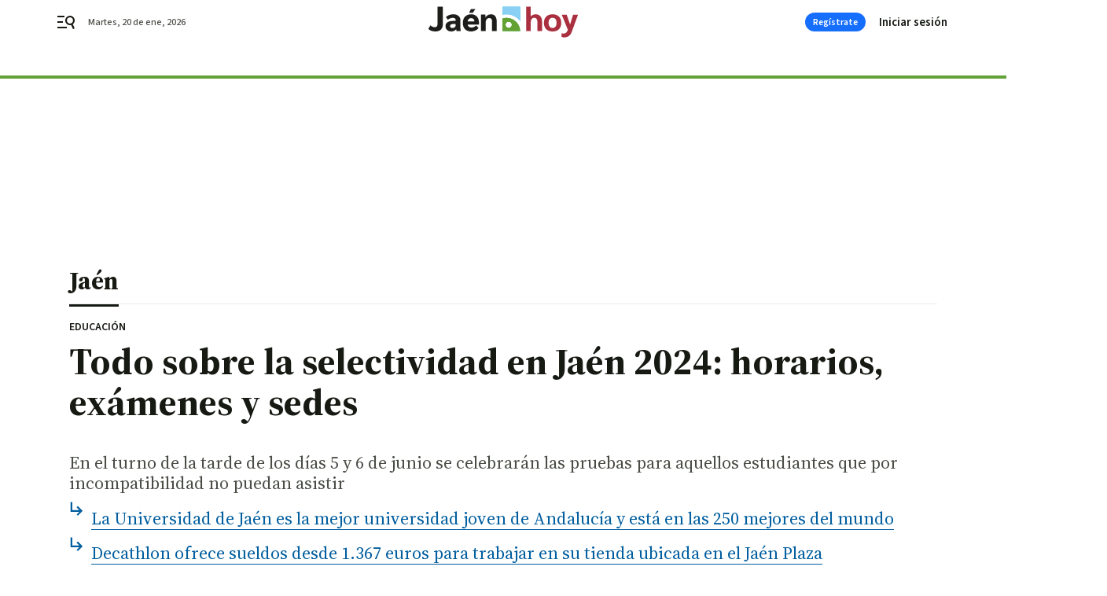

--- FILE ---
content_type: text/html; charset=UTF-8
request_url: https://www.jaenhoy.es/jaen/selectividad-Jaen-2024-horarios-examenes-sedes-UJA-Safa_0_1903309920.html
body_size: 49094
content:



<!doctype html>
<html lang="es">
<head>
    <!-- bbnx generated at 2026-01-20T05:29:58+01:00 -->
    <meta charset="UTF-8">
    <meta name="viewport" content="width=device-width, initial-scale=1.0">
    <meta http-equiv="X-UA-Compatible" content="ie=edge">
    <meta name="generator" content="BBT bCube NX">

    <link rel="preconnect" href="https://fonts.googleapis.com">
<link rel="preconnect" href="https://fonts.gstatic.com" crossorigin>
<link href="https://fonts.googleapis.com/css2?family=Source+Sans+3:ital,wght@0,200..900;1,200..900&family=Source+Serif+4:ital,opsz,wght@0,8..60,200..900;1,8..60,200..900&display=swap" rel="stylesheet">

    <link rel="preload" href="/jaenhoy/vendor.h-9f04c90ba4f98b79ed48.js" as="script">
    <link rel="preload" href="/jaenhoy/app.h-0bb66331326ad143cf4f.js" as="script">
    <link rel="preload" href="/jaenhoy/app.h-8578d967f8a187ebae85.css" as="style">

    <title>Todo sobre la selectividad en Jaén 2024: horarios, exámenes y sedes</title>
    <meta name="description" content="En el turno de la tarde de los días 5 y 6 de junio se celebrarán las pruebas para aquellos estudiantes que por incompatibilidad no puedan asistir">            <link rel="canonical" href="https://www.jaenhoy.es/jaen/selectividad-Jaen-2024-horarios-examenes-sedes-UJA-Safa_0_1903309920.html">    
            
            <meta property="article:modified_time" content="2024-05-16T10:50:41+02:00">                    <meta property="article:published_time" content="2024-05-16T10:50:41+02:00">                    <meta property="article:section" content="Jaén">                    <meta name="author" content="Teresa Del Sol">                    <meta http-equiv="Content-Type" content="text/html; charset=UTF-8">                    <meta name="generator" content="BBT bCube NX">                    <meta name="keywords" content="selectividad, Jaen, 2024, horarios, examenes, sedes, UJA, Safa">                    <meta property="og:description" content="En el turno de la tarde de los días 5 y 6 de junio se celebrarán las pruebas para aquellos estudiantes que por incompatibilidad no puedan asistir">                    <meta property="og:image" content="https://static.grupojoly.com/clip/c75dc280-29ce-448c-a744-8aa1e50a9981_facebook-aspect-ratio_default_0.jpg">                    <meta property="og:image:height" content="628">                    <meta property="og:image:width" content="1200">                    <meta property="og:site_name" content="Jaén Hoy">                    <meta property="og:title" content="Todo sobre la selectividad en Jaén 2024: horarios, exámenes y sedes">                    <meta property="og:type" content="article">                    <meta property="og:url" content="https://www.jaenhoy.es/jaen/selectividad-Jaen-2024-horarios-examenes-sedes-UJA-Safa_0_1903309920.html">                    <meta name="publisher" content="Jaén Hoy">                    <meta http-equiv="refresh" content="600">                    <meta name="robots" content="index,follow,max-image-preview:large">                    <meta name="twitter:card" content="summary_large_image">                    <meta name="twitter:description" content="En el turno de la tarde de los días 5 y 6 de junio se celebrarán las pruebas para aquellos estudiantes que por incompatibilidad no puedan asistir">                    <meta name="twitter:image" content="https://static.grupojoly.com/clip/c75dc280-29ce-448c-a744-8aa1e50a9981_twitter-aspect-ratio_default_0.jpg">                    <meta name="twitter:title" content="Todo sobre la selectividad en Jaén 2024: horarios, exámenes y sedes">                    <link rel="shortcut icon" href="https://static.grupojoly.com/clip/4be571c9-2191-48d0-be4b-d24c021c8f2a_source-aspect-ratio_default_0.jpg" type="image/x-icon">                    <link rel="apple-touch-icon" href="https://static.grupojoly.com/joly/public/file/2024/0918/09/app-launcher-jae-n.png">                    <link href="https://www.jaenhoy.es/jaen/selectividad-Jaen-2024-horarios-examenes-sedes-UJA-Safa_0_1903309920.amp.html" rel="amphtml">                    <meta property="mrf:canonical" content="https://www.jaenhoy.es/jaen/selectividad-Jaen-2024-horarios-examenes-sedes-UJA-Safa_0_1903309920.html">                    <meta property="mrf:authors" content="Teresa Ruiz del Sol">                    <meta property="mrf:sections" content="Jaén">                    <meta property="mrf:tags" content="noticia_id:21724021">                    <meta property="mrf:tags" content="fechapublicacion:20240516">                    <meta property="mrf:tags" content="lastmodify:truiz">                    <meta property="mrf:tags" content="layout:noticias">                    <meta property="mrf:tags" content="accesstype:abierto">                    <meta property="mrf:tags" content="keywords:selectividad;Jaen;2024;horarios;examenes;sedes;UJA;Safa">                    <meta property="mrf:tags" content="categoria:Jaén">                    <meta property="mrf:tags" content="subcategoria:sinct">            
    
    <link rel="preconnect" href="https://static.grupojoly.com">
                                    <script type="application/ld+json">{"@context":"https:\/\/schema.org","@graph":[{"@context":"https:\/\/schema.org","@type":"NewsMediaOrganization","name":"Ja\u00e9n Hoy","url":"https:\/\/www.jaenhoy.es","logo":{"@type":"ImageObject","url":"https:\/\/www.jaenhoy.es\/static\/logos\/jaenhoy.svg"},"sameAs":["https:\/\/www.facebook.com\/jaenhoy_diario","https:\/\/twitter.com\/JaenHoyDiario","https:\/\/www.instagram.com\/jaenhoy_diario"],"foundingDate":"2023-10-26T00:00:00+02:00","@id":"https:\/\/www.jaenhoy.es#organization"},{"@context":"https:\/\/schema.org","@type":"BreadcrumbList","name":"Todo sobre la selectividad en Ja\u00e9n 2024: horarios, ex\u00e1menes y sedes","itemListElement":[{"@type":"ListItem","position":1,"item":{"@type":"CollectionPage","url":"https:\/\/www.jaenhoy.es","name":"Ja\u00e9n Hoy","@id":"https:\/\/www.jaenhoy.es"}},{"@type":"ListItem","position":2,"item":{"@type":"CollectionPage","url":"https:\/\/www.jaenhoy.es\/jaen\/","name":"Ja\u00e9n","@id":"https:\/\/www.jaenhoy.es\/jaen\/"}},{"@type":"ListItem","position":3,"item":{"@type":"WebPage","url":"https:\/\/www.jaenhoy.es\/jaen\/selectividad-Jaen-2024-horarios-examenes-sedes-UJA-Safa_0_1903309920.html","name":"Todo sobre la selectividad en Ja\u00e9n 2024: horarios, ex\u00e1menes y sedes","@id":"https:\/\/www.jaenhoy.es\/jaen\/selectividad-Jaen-2024-horarios-examenes-sedes-UJA-Safa_0_1903309920.html"}}],"@id":"https:\/\/www.jaenhoy.es\/jaen\/selectividad-Jaen-2024-horarios-examenes-sedes-UJA-Safa_0_1903309920.html#breadcrumb"},{"@context":"https:\/\/schema.org","@type":"NewsArticle","headline":"Todo sobre la selectividad en Ja\u00e9n 2024: horarios, ex\u00e1menes y sedes","url":"https:\/\/www.jaenhoy.es:443\/jaen\/selectividad-Jaen-2024-horarios-examenes-sedes-UJA-Safa_0_1903309920.html","image":[{"@type":"ImageObject","url":"https:\/\/static.grupojoly.com\/clip\/c75dc280-29ce-448c-a744-8aa1e50a9981_source-aspect-ratio_1600w_0.jpg","width":1600,"height":1067,"name":"Todo sobre la selectividad en Ja\u00e9n 2024: horarios, ex\u00e1menes y sedes."}],"datePublished":"2024-05-16T10:50:41+02:00","dateModified":"2024-05-16T10:50:41+02:00","publisher":{"@id":"https:\/\/www.jaenhoy.es#organization"},"author":[{"@type":"Person","name":"Teresa Del Sol","description":"Villanueva del Arzobispo (1999). Redactora en Ja\u00e9n Hoy. Graduada en Periodismo por la Universidad de M\u00e1laga (UMA) en la promoci\u00f3n de 2017. Ha trabajado anteriormente en Diario JA\u00c9N y Diario Sur.","url":"https:\/\/www.jaenhoy.es\/teresa_del_sol\/","image":"https:\/\/static.grupojoly.com\/joly\/public\/file\/2024\/0611\/07\/teresa-del-sol.png"}],"mainEntityOfPage":"https:\/\/www.jaenhoy.es\/jaen\/selectividad-Jaen-2024-horarios-examenes-sedes-UJA-Safa_0_1903309920.html","isAccessibleForFree":true,"articleSection":["Ja\u00e9n"],"articleBody":"Los nervios, pero tambi\u00e9n las ganas empiezan a aflorar entre los estudiantes de Ja\u00e9n. Cada vez queda menos para que los alumnos de Bachillerato o Formaci\u00f3n Profesional alcancen la recta final del curso y se examinen de la Prueba de Evaluaci\u00f3n de Bachillerato para el Acceso a la Universidad (PEvAU) 2024, m\u00e1s conocida como Selectividad. Unos ex\u00e1menes donde intentan reflejar todo el trabajo y esfuerzo durante los cursos que han realizado durante varios a\u00f1os y que les sit\u00faa m\u00e1s cerca de alcanzar sus metas. Cientos de jiennenses se pondr\u00e1n a prueba un a\u00f1o m\u00e1s en el correspondiente centro para intentar acceder a un grado universitario. Este a\u00f1o, la Comisi\u00f3n Coordinadora Interuniversitaria de Andaluc\u00eda ha adelantado las fechas de los ex\u00e1menes de las habituales coincidiendo as\u00ed con los periodos establecidos por el resto de comunidades aut\u00f3nomas. Los estudiantes andaluces procedentes de Bachillerato y Formaci\u00f3n Profesional de Grado Superior se examinar\u00e1n los d\u00edas 4, 5 y 6 de junio de 2024 de la PEvAU en su convocatoria ordinaria, fij\u00e1ndose para el 2, 3 y 4 de julio los ex\u00e1menes de la convocatoria extraordinaria para aquellos alumnos que necesiten volver a presentarse de nuevo.  \u00bfCu\u00e1les son las asignaturas por d\u00edas? El Distrito \u00danico Andaluz (DUA) ha publicado tambi\u00e9n el calendario de las pruebas 2023-2024, por lo que ya se puede saber los d\u00edas, horarios y los ex\u00e1menes que se celebrar\u00e1n, aunque las citaciones pueden cambiar dependiendo de la sede en la que se vayan a realizar las pruebas.  El primer d\u00eda es el 4 de junio y engloba las asignaturas troncales obligatorias. La citaci\u00f3n comienza a las 08:00 horas: 08:30 - 10:00 horas: Lengua Castellana y Literatura II. 11:00 - 12:30 horas: Historia de Espa\u00f1a \/ Historia de la Filosof\u00eda. 13:30 - 15:00 horas: Lengua Extranjera (fase de acceso). El segundo d\u00eda 5 de junio (citaci\u00f3n a las 08:00) con asignaturas optativas: 08:30 - 10:00 horas: An\u00e1lisis Musical II \/ Dibujo Art\u00edstico II \/ Lat\u00edn II \/ Matem\u00e1ticas II \/ Ciencias Generales. 11:00 - 12:30 horas: Artes Esc\u00e9nicas II \/ Matem\u00e1ticas Aplicadas a las Ciencias Sociales II \/ Griego II \/ D.T. Aplicado a las Artes Pl\u00e1sticas y al Dise\u00f1o II. 13:30 - 15:00 horas: Coro y T\u00e9cnica Vocal II \/ Movimientos Culturales y Art\u00edsticos \/ F\u00edsica \/ Empresa y Dise\u00f1o de Modelos de Negocio. Horario de tarde para estudiantes con incompatibilidades horarias (s\u00f3lo si no se puede realizar el tercer d\u00eda) de 17:00 a 18:30 horas y de 19:00 a 20:30 horas para el cuarto y quinto examen. \u00daltimo d\u00edas 6 de junio (citaci\u00f3n a las 08:00) con asignaturas optativas: 08:30 - 10:00 horas: Historia de la M\u00fasica y de la Danza \/ Dise\u00f1o \/ Dibujo T\u00e9cnico II \/ Biolog\u00eda. 11:00 - 12:30 horas: Lengua Extranjera (fase de admisi\u00f3n) \/ T\u00e9cnicas de Expresi\u00f3n Gr\u00e1fico-Pl\u00e1stica \/ Literatura Dram\u00e1tica \/ Geograf\u00eda \/ Qu\u00edmica. 13:30 - 15:00 horas: Historia del Arte \/ Geolog\u00eda y Ciencias Ambientales \/ Tecnolog\u00eda e Ingenier\u00eda II \/ Fundamentos Art\u00edsticos. En el horario de tarde se celebrar\u00e1n los ex\u00e1menes de incompatibilidad horaria, comenzando el primero a las 17:00 horas, el segundo a las 19:00 horas y el tercero a las 21:00 horas. \u00bfD\u00f3nde se examinan los estudiantes de Selectividad en Ja\u00e9n? Los centros de la provincia de Ja\u00e9n a los que tendr\u00e1n que acudir los estudiantes de los diferentes IES son los siguientes: IES Alfonso XI, Alcal\u00e1 La Real., Campus Cient\u00edfico Tecnol\u00f3gico de Linares, Linares., Centro Universitario Sagrada Familia de \u00dabeda, \u00dabeda., Campus de las Lagunillas, Universidad de Ja\u00e9n (Ja\u00e9n).  En este enlace se podr\u00e1 conocer a que sede corresponde el instituto en el que el alumno se encuentra estudiando.  Fases de acceso y de admisi\u00f3n Atendiendo a las directrices que disponen los Ministerios de Educaci\u00f3n y de Ciencia y de acuerdo con lo aprobado por la Comisi\u00f3n Coordinadora Interuniversitaria, las pruebas se estructuran en dos fases siguiendo los criterios de cursos anteriores. La Fase de Acceso, cuya superaci\u00f3n es obligatoria para acceder a la universidad, se compone de tres materias obligatorias: Lengua Castellana y Literatura, una Lengua Extranjera - alem\u00e1n, franc\u00e9s, ingl\u00e9s, italiano o portugu\u00e9s- e Historia de Espa\u00f1a o Historia de la Filosof\u00eda. A estas se suman una cuarta disciplina de modalidad a elegir entre An\u00e1lisis Musical II, Artes Esc\u00e9nicas II, Ciencias Generales, Dibujo Art\u00edstico II, Lat\u00edn II, Matem\u00e1ticas II, o Matem\u00e1ticas Aplicadas a las Ciencias Sociales II. La nota m\u00e1xima que se puede alcanzar en esta parte es de diez puntos y la puntuaci\u00f3n obtenida, junto con la nota media del expediente de Bachillerato, configuran la nota de acceso que se calcular\u00e1 ponderando el 40% de la nota de la PEvAU y el 60% de la calificaci\u00f3n final de Bachillerato. Ponderaciones Selectividad Se entender\u00e1 que se re\u00fanen los requisitos de acceso cuando el resultado de esta ponderaci\u00f3n sea igual o superior a 5 puntos. Por su parte, en la Fase de Admisi\u00f3n, que es voluntaria para subir nota, el estudiantado se puede examinar de hasta cuatro disciplinas, aunque \u00fanicamente se computar\u00e1 la nota de las dos m\u00e1s favorables para el o los grados elegidos. Son elegibles cualquiera de las 26 materias que componen la evaluaci\u00f3n, a excepci\u00f3n de Lengua Castellana y Literatura e Historia de Espa\u00f1a. Tambi\u00e9n se puede subir nota examin\u00e1ndose de un segundo idioma distinto del de la Fase de Acceso o utilizando la puntuaci\u00f3n obtenida en la asignatura de modalidad de dicha fase si tiene cinco o m\u00e1s puntos. Cada materia pondera entre 0 y 0,2, seg\u00fan el grado en el que se solicite la admisi\u00f3n y la nota m\u00e1xima a alcanzar en esta fase es de cuatro puntos. Sin embargo, quienes deseen optar por una instituci\u00f3n acad\u00e9mica externa al Distrito \u00danico Universitario de Andaluc\u00eda (DUA) que s\u00ed tenga en cuenta la calificaci\u00f3n de Historia de Espa\u00f1a e Historia de la Filosof\u00eda en sus procesos de acceso podr\u00e1n inscribirse en la Fase de Admisi\u00f3n en una de estas dos materias comunes, no coincidente con la elegida en la Fase de Acceso. En cualquier caso, tal inscripci\u00f3n no conllevar\u00e1 su posible consideraci\u00f3n para mejorar su nota en el sistema p\u00fablico andaluz. Con la nota obtenida, los estudiantes podr\u00e1n solicitar cualquiera de las plazas de grado que se ofertar\u00e1n en el Distrito \u00danico Andaluz (lajunta.es\/portaldua) para el pr\u00f3ximo curso. Por otro lado, el acuerdo de la Comisi\u00f3n Coordinadora Interuniversitaria tambi\u00e9n determina que las fechas l\u00edmites para que las universidades p\u00fablicas reciban las calificaciones finales de los alumnos que hayan solicitado presentarse a las pruebas ser\u00e1n hasta el 27 de mayo de 2024 en la convocatoria ordinaria, y hasta el 24 de junio para la convocatoria extraordinaria.","wordCount":1151,"name":"Todo sobre la selectividad en Ja\u00e9n 2024: horarios, ex\u00e1menes y sedes","description":"En el turno de la tarde de los d\u00edas 5 y 6 de junio se celebrar\u00e1n las pruebas para aquellos estudiantes que por incompatibilidad no puedan asistir","keywords":[]}]}</script>
                <!-- New cookie policies (Marfeel) -->
<script type="text/javascript">
    if (!window.didomiConfig) {
        window.didomiConfig = {};
    }
    if (!window.didomiConfig.notice) {
        window.didomiConfig.notice = {};
    }
    if (!window.didomiConfig.app) {
        window.didomiConfig.app = {};
    }

    // time in seconds pay to reject should be valid. In this example, one day in seconds is 86400.
    window.didomiConfig.app.deniedConsentDuration = 86400;
    window.didomiConfig.notice.enable = false;
</script>
<!-- End New cookie policies (Marfeel) -->

<!-- Didomi CMP -->
<script async type="text/javascript">window.gdprAppliesGlobally=true;(function(){function a(e){if(!window.frames[e]){if(document.body&&document.body.firstChild){var t=document.body;var n=document.createElement("iframe");n.style.display="none";n.name=e;n.title=e;t.insertBefore(n,t.firstChild)}
    else{setTimeout(function(){a(e)},5)}}}function e(n,r,o,c,s){function e(e,t,n,a){if(typeof n!=="function"){return}if(!window[r]){window[r]=[]}var i=false;if(s){i=s(e,t,n)}if(!i){window[r].push({command:e,parameter:t,callback:n,version:a})}}e.stub=true;function t(a){if(!window[n]||window[n].stub!==true){return}if(!a.data){return}
        var i=typeof a.data==="string";var e;try{e=i?JSON.parse(a.data):a.data}catch(t){return}if(e[o]){var r=e[o];window[n](r.command,r.parameter,function(e,t){var n={};n[c]={returnValue:e,success:t,callId:r.callId};a.source.postMessage(i?JSON.stringify(n):n,"*")},r.version)}}
        if(typeof window[n]!=="function"){window[n]=e;if(window.addEventListener){window.addEventListener("message",t,false)}else{window.attachEvent("onmessage",t)}}}e("__tcfapi","__tcfapiBuffer","__tcfapiCall","__tcfapiReturn");a("__tcfapiLocator");(function(e){
        var t=document.createElement("script");t.id="spcloader";t.type="text/javascript";t.async=true;t.src="https://sdk.privacy-center.org/"+e+"/loader.js?target="+document.location.hostname;t.charset="utf-8";var n=document.getElementsByTagName("script")[0];n.parentNode.insertBefore(t,n)})("6e7011c3-735d-4a5c-b4d8-c8b97a71fd01")})();</script>
<!-- End Didomi CMP -->
                                    <script>
    window.adMap = {"networkCode":"","adUnitPath":"","segmentation":{"site":"","domain":"https:\/\/www.jaenhoy.es","id":"21724021","type":"content","subtype":"noticias","language":"es","category":["Ja\u00e9n"],"tags":[],"authors":["Teresa Del Sol"],"geocont":""},"bannerTop":null,"bannerUnderHeader":{"type":"html","id":1000028,"slotType":"BANNER","minimumReservedHeightMobile":115,"minimumReservedHeightDesktop":265,"name":"Top, Int, Skin RC","active":true,"code":"<div id=\"top\" class=\"henneoHB\"><\/div>\n<div id=\"int\" class=\"henneoHB\"><\/div>\n<div id=\"skin\" class=\"henneoHB\"><\/div>"},"bannerFooter":null,"afterContent":null,"skyLeft":{"type":"html","id":1000027,"slotType":"SKY","minimumReservedHeightMobile":null,"minimumReservedHeightDesktop":600,"name":"Skyizda RC","active":true,"code":"<div id=\"skyizda\" class=\"henneoHB\"><\/div>"},"skyRight":{"type":"html","id":1000026,"slotType":"SKY","minimumReservedHeightMobile":null,"minimumReservedHeightDesktop":600,"name":"Skydcha RC","active":true,"code":"<div id=\"skydcha\" class=\"henneoHB\"><\/div>"},"outOfPage":null,"list":[{"index":3,"position":{"type":"html","id":1000067,"slotType":"RECTANGLE","minimumReservedHeightMobile":250,"minimumReservedHeightDesktop":450,"name":"Intext Contenidos Noticias JH","active":true,"code":"<div class=\"adv-intext\">\n <script>function a(r){try{for(;r.parent&&r!==r.parent;)r=r.parent;return r}catch(r){return null}}var n=a(window);if(n&&n.document&&n.document.body){var s=document.createElement(\"script\");s.setAttribute(\"data-gdpr-applies\", \"${gdpr}\");s.setAttribute(\"data-consent-string\", \"${gdpr_consent}\");s.src=\"https:\/\/static.sunmedia.tv\/integrations\/9b2c9353-d36d-4957-a665-69b1aa0b6399\/9b2c9353-d36d-4957-a665-69b1aa0b6399.js\",s.async=!0,n.document.body.appendChild(s)}<\/script>\n<\/div>"}}],"vastUrl":"https:\/\/vast.sunmedia.tv\/df40fa1e-ea46-48aa-9f19-57533868f398?rnd=__timestamp__&gdpr=${gdpr}&gdpr_consent=${gdpr_consent}&referrerurl=__page-url__&rw=__player-width__&rh=__player-height__&cp.schain=${supply_chain}&t=${VALUE}","adMapName":"Admap Contenidos con columna derecha Desktop JH","underRecirculationBannerLeft":null,"underRecirculationBannerRight":null} || [];
    window.adMapMobile = {"networkCode":"","adUnitPath":"","segmentation":{"site":"","domain":"https:\/\/www.jaenhoy.es","id":"21724021","type":"content","subtype":"noticias","language":"es","category":["Ja\u00e9n"],"tags":[],"authors":["Teresa Del Sol"],"geocont":""},"bannerTop":{"type":"html","id":1000024,"slotType":"BANNER","minimumReservedHeightMobile":115,"minimumReservedHeightDesktop":265,"name":"Top, Int RC","active":true,"code":"<div id=\"top\" class=\"henneoHB\"><\/div>\n<div id=\"int\" class=\"henneoHB\"><\/div>"},"bannerUnderHeader":null,"bannerFooter":null,"afterContent":null,"skyLeft":null,"skyRight":null,"outOfPage":null,"list":[{"index":3,"position":{"type":"html","id":1000013,"slotType":"RECTANGLE","minimumReservedHeightMobile":600,"minimumReservedHeightDesktop":600,"name":"Right1 RC","active":true,"code":"<div class=\"henneoHB henneoHB-right\" ><\/div>"}},{"index":5,"position":{"type":"html","id":1000067,"slotType":"RECTANGLE","minimumReservedHeightMobile":250,"minimumReservedHeightDesktop":450,"name":"Intext Contenidos Noticias JH","active":true,"code":"<div class=\"adv-intext\">\n <script>function a(r){try{for(;r.parent&&r!==r.parent;)r=r.parent;return r}catch(r){return null}}var n=a(window);if(n&&n.document&&n.document.body){var s=document.createElement(\"script\");s.setAttribute(\"data-gdpr-applies\", \"${gdpr}\");s.setAttribute(\"data-consent-string\", \"${gdpr_consent}\");s.src=\"https:\/\/static.sunmedia.tv\/integrations\/9b2c9353-d36d-4957-a665-69b1aa0b6399\/9b2c9353-d36d-4957-a665-69b1aa0b6399.js\",s.async=!0,n.document.body.appendChild(s)}<\/script>\n<\/div>"}},{"index":9,"position":{"type":"html","id":1000014,"slotType":"RECTANGLE","minimumReservedHeightMobile":600,"minimumReservedHeightDesktop":600,"name":"Right2 RC","active":true,"code":"<div class=\"henneoHB henneoHB-right\" ><\/div>"}},{"index":13,"position":{"type":"html","id":1000015,"slotType":"RECTANGLE","minimumReservedHeightMobile":600,"minimumReservedHeightDesktop":600,"name":"Right3 RC","active":true,"code":"<div class=\"henneoHB henneoHB-right\" ><\/div>"}},{"index":17,"position":{"type":"html","id":1000016,"slotType":"RECTANGLE","minimumReservedHeightMobile":600,"minimumReservedHeightDesktop":600,"name":"Right4 RC","active":true,"code":"<div class=\"henneoHB henneoHB-right\" ><\/div>"}}],"vastUrl":"https:\/\/vast.sunmedia.tv\/df40fa1e-ea46-48aa-9f19-57533868f398?rnd=__timestamp__&gdpr=${gdpr}&gdpr_consent=${gdpr_consent}&referrerurl=__page-url__&rw=__player-width__&rh=__player-height__&cp.schain=${supply_chain}&t=${VALUE}","adMapName":"Admap Contenidos Mobile JH","underRecirculationBannerLeft":null,"underRecirculationBannerRight":null} || [];
</script>
                        
            <!-- Tag per site - Google Analytics -->

    
    <!-- Google Analytics -->
    <script>
        window.dataLayer = window.dataLayer || [];
        window.dataLayer.push({
                        'site': 'jhy',                        'categoria': 'Jaén',                        'subcategoria': '',                        'secundarias': '',                        'section': 'Jaén',                        'platform': 'Desktop',                        'layout': 'noticias',                        'createdby': 'truiz',                        'titular': 'Todo-sobre-la-selectividad-en-Jaén-2024:-horarios,-exámenes-y-sedes',                        'fechapublicacion': '20240516',                        'lastmodify': 'truiz',                        'keywords': 'selectividad,Jaen,2024,horarios,examenes,sedes,UJA,Safa',                        'noticia_id': '21724021',                        'seotag': '',                        'title': 'Todo sobre la selectividad en Jaén 2024: horarios, exámenes y sedes',                        'firma': 'Teresa Del Sol',                        'media_id': '420',                        'author': 'Teresa Ruiz del Sol',                        'user': 'truiz',                        'image': 'https://static.grupojoly.com/clip/c75dc280-29ce-448c-a744-8aa1e50a9981_16-9-aspect-ratio_25p_0.jpg',                        'canonical': 'https://www.jaenhoy.es/jaen/selectividad-Jaen-2024-horarios-examenes-sedes-UJA-Safa_0_1903309920.html',                        'template': 'normal',                        'op_column': '',                        'fechadeactualizacion': '2024-05-16 13:34:10',                        'accesstype': 'abierto',                        'mediatype': 'h2',                        'user_logged': '0',                        'user_id': '',                        'ga_id': '',                        'su': '',                        'kid': ''                    });
    </script>
    <script>
    function updateDataLayerPlatform() {
        const isMobile = detectMob();
        if (isMobile) {
            window.dataLayer.push({ 'platform': 'Mobile' });
        }
    }

    function detectMob() {
        const toMatch = [
            /Android/i,
            /webOS/i,
            /iPhone/i,
            /iPad/i,
            /iPod/i,
            /BlackBerry/i,
            /Windows Phone/i
        ];

        return toMatch.some((toMatchItem) => {
            return navigator.userAgent.match(toMatchItem);
        });
    }

    updateDataLayerPlatform();
    </script>

    <!-- Google Tag Manager -->
    <script>
    window.jolTagManagerId = "GTM-MQQSL6G";
    (function (w, d, s, l, i) {
        w[l] = w[l] || [];
        w[l].push({ 'gtm.start': new Date().getTime(), event: 'gtm.js' });
        const f = d.getElementsByTagName(s)[0],
            j = d.createElement(s),
            dl = l != 'dataLayer' ? '&l=' + l : '';
        j.src = 'https://www.googletagmanager.com/gtm.js?id=' + i + dl;
        j.async = 'true';
        f.parentNode.insertBefore(j, f);
    })(window, document, 'script', 'dataLayer', 'GTM-MQQSL6G');
    </script>
    <!-- End Google Tag Manager -->

<!-- Google Tag Manager (Alayans -> Addoor) - https://mgr.bitban.com/issues/129004 -->
<script>(function(w,d,s,l,i){w[l]=w[l]||[]; w[l].push({'gtm.start':new Date().getTime(), event:'gtm.js'});var f=d.getElementsByTagName(s)[0],j=d.createElement(s), dl=l!='dataLayer'?'&l='+l:'';j.async=true;j.src='https://www.googletagmanager.com/gtm.js?id='+i+dl;f.parentNode.insertBefore(j,f);
    })(window,document, 'script', 'dataLayer', 'GTM-P3BNRJ4L'); </script>
<!-- End Google Tag Manager -->
    
                        <style>
        #related-21724021 {
            display: none;
        }
    </style>
    <link rel="preload" href="/jaenhoy/brick/hot-topics-joly-default-brick.h-f3ba4b5016087125f7c3.css" as="style"><link rel="preload" href="/jaenhoy/brick/header-joly-default-brick.h-88e49235f70a3c96ce3f.css" as="style"><link rel="preload" href="/jaenhoy/brick/footer-joly-default-brick.h-d52a32dba2ad577dfcb5.css" as="style"><link rel='stylesheet' href='/jaenhoy/brick/hot-topics-joly-default-brick.h-f3ba4b5016087125f7c3.css'><link rel='stylesheet' href='/jaenhoy/brick/header-joly-default-brick.h-88e49235f70a3c96ce3f.css'><link rel='stylesheet' href='/jaenhoy/brick/footer-joly-default-brick.h-d52a32dba2ad577dfcb5.css'>

    <link rel="stylesheet" href="/jaenhoy/app.h-8578d967f8a187ebae85.css">

                
                                
                    <!-- Seedtag Config -->
<script defer>
!function(){window.hb_now=Date.now();var e=document.getElementsByTagName("script")[0],t="https://hb.20m.es/stable/config/grupojoly.com/desktop-mobile.min.js";
window.location.search.match(/hb_test=true/)&&(t=t.replace("/stable/","/test/"));var n=document.createElement("script");n.async=!0,n.src=t,e.parentNode.insertBefore(n,e)}();
</script>
<!-- Indigitall -->
<script defer type="text/javascript" src="/static/indigitall/sdk.min.js"></script>
<script defer type="text/javascript" src="/static/indigitall/worker.min.js"></script>
<!-- GFK -->

    
    <script defer type="text/javascript">
        var gfkS2sConf = {
            media: "JaenhoyWeb",
            url: "//es-config.sensic.net/s2s-web.js",
            type:     "WEB",
            logLevel: "none"
        };

        (function (w, d, c, s, id, v) {
            if (d.getElementById(id)) {
                return;
            }

            w.gfkS2sConf = c;
            w[id] = {};
            w[id].agents = [];
            var api = ["playStreamLive", "playStreamOnDemand", "stop", "skip", "screen", "volume", "impression"];
            w.gfks = (function () {
                function f(sA, e, cb) {
                    return function () {
                        sA.p = cb();
                        sA.queue.push({f: e, a: arguments});
                    };
                }
                function s(c, pId, cb) {
                    var sA = {queue: [], config: c, cb: cb, pId: pId};
                    for (var i = 0; i < api.length; i++) {
                        var e = api[i];
                        sA[e] = f(sA, e, cb);
                    }
                    return sA;
                }
                return s;
            }());
            w[id].getAgent = function (cb, pId) {
                var a = {
                    a: new w.gfks(c, pId || "", cb || function () {
                        return 0;
                    })
                };
                function g(a, e) {
                    return function () {
                        return a.a[e].apply(a.a, arguments);
                    }
                }
                for (var i = 0; i < api.length; i++) {
                    var e = api[i];
                    a[e] = g(a, e);
                }
                w[id].agents.push(a);
                return a;
            };

            var lJS = function (eId, url) {
                var tag = d.createElement(s);
                var el = d.getElementsByTagName(s)[0];
                tag.id = eId;
                tag.async = true;
                tag.type = 'text/javascript';
                tag.src = url;
                el.parentNode.insertBefore(tag, el);
            };

            if (c.hasOwnProperty(v)) {lJS(id + v, c[v]);}
            lJS(id, c.url);
        })(window, document, gfkS2sConf, 'script', 'gfkS2s', 'visUrl');
    </script>
    <script defer type="text/javascript">
        var agent = gfkS2s.getAgent();
        let c1 = window.location.hostname.replace("www.", "");
        let c2 = "homepage";
        if (window.location.pathname.length > 1) {
            c2 = window.location.pathname;
            if (window.location.pathname.lastIndexOf("/") > 0) {
                c2 = window.location.pathname.substring(1, window.location.pathname.lastIndexOf("/"));
            }
        }
        var customParams = {
            c1: c1,
            c2: c2
        }

        agent.impression("default", customParams);
    </script>
<!-- Marfeel head-->
<script defer type="text/javascript">
    function e(e){var t=!(arguments.length>1&&void 0!==arguments[1])||arguments[1],c=document.createElement("script");c.src=e,t?c.type="module":(c.async=!0,c.type="text/javascript",c.setAttribute("nomodule",""));var n=document.getElementsByTagName("script")[0];n.parentNode.insertBefore(c,n)}function t(t,c,n){var a,o,r;null!==(a=t.marfeel)&&void 0!==a||(t.marfeel={}),null!==(o=(r=t.marfeel).cmd)&&void 0!==o||(r.cmd=[]),t.marfeel.config=n,t.marfeel.config.accountId=c;var i="https://sdk.mrf.io/statics";e("".concat(i,"/marfeel-sdk.js?id=").concat(c),!0),e("".concat(i,"/marfeel-sdk.es5.js?id=").concat(c),!1)}!function(e,c){var n=arguments.length>2&&void 0!==arguments[2]?arguments[2]:{};t(e,c,n)}(window,3358,{} /*config*/);
</script>

<!-- Interstitial Adgage -->
    <script defer src="https://cdn.adkaora.space/grupojoly/generic/prod/adk-init.js" data-version="v3" type="text/javascript"></script>
<!-- Besocy head -->
<script>
(function(d,s,id,h,t){
    var js,r,djs = d.getElementsByTagName(s)[0];
    if (d.getElementById(id)) {return;}
    js = d.createElement('script');js.id =id;js.async=1;
    js.h=h;js.t=t;
    r=encodeURI(btoa(d.referrer));
    js.src="//"+h+"/pixel/js/"+t+"/"+r;
    djs.parentNode.insertBefore(js, djs);
}(document, 'script', 'dogtrack-pixel','joly.spxl.socy.es', 'JOLYOzD0eCrpfv'));
</script>
<!-- Besocy head -->

<!-- Permutive -->


        
<script defer type="text/javascript" src="https://cdns.gigya.com/js/gigya.js?apiKey=4_RxQK3OgDH-L2_MjbpJzQ9g">
    {
        'lang': 'es',
        'sessionExpiration': 2592000,
    }
</script>
        
    <style>@media all and (max-width: 768px) {#id-bannerTop { min-height: 115px; }} </style>
<style>@media all and (min-width: 769px) {#id-bannerUnderHeader { min-height: 265px; }} </style>
<style>@media all and (min-width: 1100px) {#id-1000067-advertising--desktop { min-height: 486px; }} </style>
<style>@media all and (max-width: 1099px) {#id-1000013-advertising--mobile { min-height: 636px; }} </style>
<style>@media all and (max-width: 1099px) {#id-1000067-advertising--mobile { min-height: 286px; }} </style>
<style>@media all and (max-width: 1099px) {#id-1000014-advertising--mobile { min-height: 636px; }} </style>
<style>@media all and (max-width: 1099px) {#id-1000015-advertising--mobile { min-height: 636px; }} </style>
<style>@media all and (max-width: 1099px) {#id-1000016-advertising--mobile { min-height: 636px; }} </style>
</head>


<body class="web-mode jaenhoy  sky-grid sky-grid-content">

  
      <!-- Global site tag (gtag.js) - Google Analytics -->

    <!-- Google Tag Manager (noscript) -->
    <noscript><iframe src="https://www.googletagmanager.com/ns.html?id=GTM-MQQSL6G"
                      height="0" width="0" style="display:none;visibility:hidden"></iframe></noscript>
    <!-- End Google Tag Manager (noscript) -->
  
        
            <!-- Begin comScore Tag -->
        <script>
            var _comscore = _comscore || [];
            _comscore.push({ c1: "2", c2: "14621244" });
            (function() {
                var s = document.createElement("script"), el = document.getElementsByTagName("script")[0]; s.async = true;
                s.src = "https://sb.scorecardresearch.com/cs/14621244/beacon.js";
                el.parentNode.insertBefore(s, el);
            })();
        </script>
        <noscript>
            <img src="https://sb.scorecardresearch.com/p?c1=2&c2=14621244&cv=3.6&cj=1" alt="comScore">
        </noscript>
        <!-- End comScore Tag -->
    
  
  
<div id="app">
    <page-variables :content-id="21724021"                    :running-in-showroom="false"
                    :site-url="&quot;https:\/\/www.jaenhoy.es&quot;"
                    :site="{&quot;id&quot;:21,&quot;name&quot;:&quot;Ja\u00e9n Hoy&quot;,&quot;alias&quot;:&quot;jaenhoy&quot;,&quot;url&quot;:&quot;https:\/\/www.jaenhoy.es&quot;,&quot;staticUrl&quot;:null,&quot;scheme&quot;:&quot;https&quot;,&quot;mediaId&quot;:11}"
                    :preview="false"
                    :feature-flags="{&quot;CmsAuditLog.enabled&quot;:true,&quot;ManualContentIdInBoardsAndComposition.enabled&quot;:true,&quot;ShowLanguageToolFAB.Enabled&quot;:true}"></page-variables>
                                            <nx-paywall-manager :content-id="21724021"></nx-paywall-manager>
            <nx-paywall-version-testing></nx-paywall-version-testing>
            
            
                        <aside id="id-bannerTop" data-ad-type="bannerTop">
                <nx-advertising-position type="bannerTop"></nx-advertising-position>
            </aside>
            
            
            
        
            <div class="top_container">
                        <nav aria-label="Saltar al contenido">
                <a href="#content-body" tabindex="0" class="sr-only gl-accessibility">Ir al contenido</a>
            </nav>
            
                                            
                

            
                                            
                
<nx-header-joly-default inline-template>
    <header class="bbnx-header jaenhoy  "
            :class="{
            'sticky': this.headerSticky,
            'stickeable': this.headerStickable,
            'open_menu': this.openMenu,
            'open_search': this.openSearch }">
        <div class="bbnx-header-wrapper">
            <button class="burger"
                    aria-expanded="false"
                    @click.stop="toggleMenu"
                    aria-label="header.menu.open">
                <span class="sr-only">header.menu.open</span>
                <svg width="24" height="24" viewBox="0 0 24 24" fill="none" xmlns="http://www.w3.org/2000/svg">
<path fill-rule="evenodd" clip-rule="evenodd" d="M10 4H1V6H10V4ZM13 18H1V20H13V18ZM1 11H8V13H1V11ZM22.6453 12.0163C23.7635 8.89772 22.15 5.46926 19.0388 4.35308C15.9275 3.23699 12.4933 4.85461 11.3627 7.96875C10.2322 11.0829 11.8322 14.5178 14.939 15.6462C16.1126 16.0666 17.3318 16.0999 18.4569 15.8118L20.8806 21L22.9881 20.0095L20.5604 14.812C21.4838 14.1292 22.2237 13.1761 22.6453 12.0163ZM13.3081 8.64794C14.061 6.60972 16.3173 5.56022 18.3531 6.30143C20.3991 7.05629 21.4422 9.32957 20.6794 11.3795L20.6208 11.5266C19.8047 13.463 17.6031 14.4318 15.6213 13.6973C13.5898 12.9445 12.5552 10.6862 13.3081 8.64794Z" fill="#1A1813"/>
</svg>

            </button>
            <span class="register-date register-date--xl A-100-500-500-N" v-text="dateTimeNow"></span>
                        <a href="/" class="logo" title="Ir a Jaén Hoy">
                                                            <svg width="400" height="84" viewBox="0 0 400 84" fill="none" xmlns="http://www.w3.org/2000/svg">
<path d="M0 60.3433C2.23087 62.5741 4.91906 64.2807 8.05901 65.452V65.4464C11.2045 66.6232 14.5676 67.2088 18.1481 67.2088C25.1363 67.2088 30.3509 65.491 33.7865 62.0555C37.222 58.6199 38.9398 53.4387 38.9398 46.5063V1.23645H24.757V45.0116C24.757 48.8878 24.1826 51.6763 23.0393 53.383C21.896 55.0896 19.9997 55.9373 17.3561 55.9373C13.1844 55.9373 9.30829 54.2363 5.72775 50.8286L0 60.3433Z" fill="#1D1D1B"/>
<path fill-rule="evenodd" clip-rule="evenodd" d="M47.8354 60.2931C49.1293 62.4403 50.9195 64.1302 53.2117 65.3627H53.2006C55.4928 66.6008 58.075 67.2143 60.9529 67.2143C66.53 67.2143 70.9639 65.2735 74.2544 61.3973H74.4329C74.55 62.5741 74.7006 63.4832 74.8735 64.1302C75.0463 64.7771 75.3141 65.5133 75.6654 66.3331H86.8532C86.5576 65.2735 86.2955 63.7732 86.0613 61.8379C85.827 59.8971 85.7099 58.2239 85.7099 56.8129V36.9917C85.7099 32.173 83.9754 28.3694 80.512 25.5808C77.0486 22.7922 72.3191 21.3979 66.3292 21.3979C62.8045 21.3979 59.3243 22.056 55.8888 23.3778C52.4533 24.6996 49.475 26.4787 46.9486 28.7096L52.325 35.8483C53.9089 34.3202 55.9222 33.1155 58.3595 32.2343C60.7967 31.3531 63.3399 30.9126 65.9835 30.9126C68.2143 30.9126 69.9767 31.4703 71.2706 32.5857C72.5645 33.7011 73.2115 35.2572 73.2115 37.2538V39.0162H67.0431C60.2278 39.0162 55.002 40.2208 51.3601 42.6302C47.7127 45.0395 45.8945 48.5029 45.8945 53.026C45.8945 55.7254 46.5415 58.1514 47.8354 60.2931ZM73.2003 50.9179C73.2003 52.9702 72.3637 54.6601 70.6906 55.9819H70.685C69.0119 57.3037 66.8814 57.9618 64.2992 57.9618C62.3025 57.9618 60.78 57.5379 59.7203 56.6846C58.6662 55.8369 58.1364 54.6155 58.1364 53.0316C58.1364 51.1521 58.8726 49.7132 60.3394 48.7149C61.8062 47.7166 63.9199 47.2146 66.6806 47.2146H73.2003V50.9179Z" fill="#1D1D1B"/>
<path fill-rule="evenodd" clip-rule="evenodd" d="M135.408 48.8878H105.107C105.637 51.5313 106.736 53.5001 108.409 54.7884C110.082 56.0823 112.358 56.7293 115.235 56.7293C117.762 56.7293 119.959 56.3165 121.844 55.4967C123.724 54.6769 125.603 53.2658 127.483 51.2692L134.175 57.6104C132.474 60.4883 129.814 62.8084 126.2 64.5708C122.586 66.3331 118.665 67.2143 114.438 67.2143C107.505 67.2143 102.073 65.201 98.1414 61.1798C94.2039 57.1587 92.2407 51.5927 92.2407 44.4818C92.2407 37.3709 94.2095 31.6766 98.1414 27.5662C102.073 23.4559 107.478 21.3979 114.354 21.3979C121.231 21.3979 126.083 23.4391 129.814 27.5216C133.545 31.6041 135.408 37.2259 135.408 44.3926V48.8878ZM123.077 39.9866C123.077 37.4044 122.285 35.3631 120.695 33.8629C119.112 32.3682 116.936 31.6153 114.176 31.6153C111.711 31.6153 109.681 32.3961 108.097 33.9521C106.513 35.5081 105.453 37.6944 104.923 40.5164H123.071V39.9866H123.077Z" fill="#1D1D1B"/>
<path d="M114.003 7.1817H125.988L118.76 17.4325H108.805L114.003 7.1817Z" fill="#1D1D1B"/>
<path d="M140.522 22.2791C140.757 24.9227 140.874 28.8602 140.874 34.086V66.322H153.383V42.2677C153.383 39.0385 154.281 36.4395 156.071 34.4708C157.862 32.502 160.226 31.5205 163.166 31.5205C165.636 31.5205 167.427 32.3124 168.542 33.8963C169.657 35.4858 170.215 38.0402 170.215 41.5649V66.322H182.725V41.6542C182.725 34.9616 181.431 29.9087 178.849 26.501C176.261 23.0989 172.446 21.3923 167.393 21.3923C164.103 21.3923 161.124 22.1899 158.453 23.7738C155.781 25.3577 153.947 27.4157 152.948 29.9421H152.77C152.77 27.5384 152.591 24.9784 152.24 22.2791H140.522Z" fill="#1D1D1B"/>
<path d="M261.223 0.985474H273.733V26.9751C275.083 25.274 276.951 23.9244 279.327 22.9205C281.708 21.9222 284.274 21.4202 287.034 21.4202C290.264 21.4202 293.141 22.1397 295.668 23.5786C298.194 25.0175 300.163 27.1033 301.574 29.8362C302.985 32.569 303.688 35.7814 303.688 39.4847V66.3554H291.178V40.628C291.178 37.5717 290.487 35.1512 289.109 33.3554C287.726 31.5651 285.835 30.6672 283.426 30.6672C280.431 30.6672 278.066 31.7101 276.332 33.7959C274.597 35.8818 273.733 38.7429 273.733 42.3848V66.3499H261.223V0.985474Z" fill="#AA3040"/>
<path fill-rule="evenodd" clip-rule="evenodd" d="M314.926 61.1631C310.843 57.1085 308.802 51.4979 308.802 44.3368C308.802 37.1757 310.843 31.5595 314.926 27.5105C319.008 23.4559 324.692 21.4314 331.975 21.4314C339.259 21.4314 344.942 23.4559 349.025 27.5105C353.107 31.5651 355.148 37.1757 355.148 44.3368C355.148 51.4979 353.107 57.1141 349.025 61.1631C344.942 65.2177 339.259 67.2422 331.975 67.2422C324.692 67.2422 319.008 65.2177 314.926 61.1631ZM339.817 54.3757C341.696 51.9664 342.633 48.6201 342.633 44.3312C342.633 40.0424 341.691 36.6961 339.817 34.2867C337.937 31.8774 335.322 30.6727 331.975 30.6727C328.629 30.6727 326.013 31.8774 324.134 34.2867C322.254 36.6961 321.312 40.0424 321.312 44.3312C321.312 48.6201 322.249 51.9664 324.134 54.3757C326.013 56.785 328.629 57.9897 331.975 57.9897C335.322 57.9897 337.937 56.785 339.817 54.3757Z" fill="#AA3040"/>
<path d="M399.992 22.3126L399.994 22.307L400 22.3126H399.992Z" fill="#AA3040"/>
<path d="M399.992 22.3126H386.782L378.673 48.6535L369.599 22.3126H356.381L372.772 62.7526C371.478 66.216 369.939 68.7704 368.149 70.4156C366.353 72.0553 364.256 72.8808 361.847 72.8808C360.904 72.8808 359.85 72.7804 358.673 72.574C357.496 72.3732 356.554 72.1501 355.851 71.9159V81.8711C358.729 82.6296 361.373 83.0145 363.782 83.0145C368.305 83.0145 372.192 81.8098 375.455 79.4005C378.718 76.9911 381.199 73.4664 382.9 68.8261L399.992 22.3126Z" fill="#AA3040"/>
<path fill-rule="evenodd" clip-rule="evenodd" d="M198.079 66.361V32.6526C201.553 31.5707 205.201 31.0074 208.91 31.0074C218.597 31.0074 227.9 34.8612 234.754 41.7099C241.324 48.2799 245.139 57.0974 245.44 66.3554H198.079V66.361ZM208.703 55.3127C210.276 56.891 212.406 57.7722 214.632 57.7722C216.857 57.7722 218.993 56.891 220.56 55.3127C222.133 53.7399 223.014 51.6094 223.014 49.3841C223.014 47.1588 222.133 45.0339 220.56 43.4612C218.993 41.8828 216.857 41.0017 214.632 41.0017C212.406 41.0017 210.276 41.8828 208.703 43.4612C207.136 45.0339 206.249 47.1644 206.249 49.3841C206.249 51.6038 207.13 53.7455 208.703 55.3127Z" fill="#27A242"/>
<path fill-rule="evenodd" clip-rule="evenodd" d="M245.54 0.985474V39.6018C244.302 37.9788 242.947 36.4339 241.486 34.9783C232.847 26.3337 221.123 21.476 208.904 21.476C205.229 21.476 201.592 21.9166 198.073 22.7643V0.985474H245.54Z" fill="#5AC4F1"/>
<path fill-rule="evenodd" clip-rule="evenodd" d="M198.079 66.361V32.6526C201.553 31.5707 205.201 31.0074 208.91 31.0074C218.597 31.0074 227.9 34.8612 234.754 41.7099C241.324 48.2799 245.139 57.0974 245.44 66.3554H198.079V66.361ZM208.703 55.3127C210.276 56.891 212.406 57.7722 214.632 57.7722C216.857 57.7722 218.993 56.891 220.56 55.3127C222.133 53.7399 223.014 51.6094 223.014 49.3841C223.014 47.1588 222.133 45.0339 220.56 43.4612C218.993 41.8828 216.857 41.0017 214.632 41.0017C212.406 41.0017 210.276 41.8828 208.703 43.4612C207.136 45.0339 206.249 47.1644 206.249 49.3841C206.249 51.6038 207.13 53.7455 208.703 55.3127Z" fill="#63A132"/>
<path fill-rule="evenodd" clip-rule="evenodd" d="M245.54 0.985474V39.6018C244.302 37.9788 242.947 36.4339 241.486 34.9783C232.847 26.3337 221.123 21.476 208.904 21.476C205.229 21.476 201.592 21.9166 198.073 22.7643V0.985474H245.54Z" fill="#89D0F4"/>
</svg>

                                                    </a>
                            <ul class="navigation">
                                            <li class="navigation-item">
                                                            <a class="navigation-item-title A-200-700-500-C" title="Jaén"
                                   href="https://www.jaenhoy.es/jaen/"
                                                                      rel="noreferrer">
                                   Jaén
                                                                   </a>
                                                                                </li>
                                            <li class="navigation-item">
                                                            <a class="navigation-item-title A-200-700-500-C" title="Linares"
                                   href="https://www.jaenhoy.es/tag/linares/"
                                                                      rel="noreferrer">
                                   Linares
                                                                   </a>
                                                                                </li>
                                            <li class="navigation-item">
                                                            <span class="navigation-item-title A-200-700-500-C" tabindex="0">
                                    Provincia
                                                                            <span class="navigation-item-icon"><svg height="5" viewBox="0 0 10 5" width="10" xmlns="http://www.w3.org/2000/svg"><path d="m0 0 5 5 5-5z"/></svg>
</span>
                                                                    </span>
                                                                                        <ul class="navigation-item-children" aria-expanded="true">
                                                                            <li>
                                                                                            <a class="navigation-item-children-title A-200-300-500-N"
                                                   title="Andújar"
                                                   href="https://www.jaenhoy.es/tag/andujar/"
                                                                                                       rel="noreferrer">
                                                   Andújar
                                                </a>
                                                                                    </li>
                                                                            <li>
                                                                                            <a class="navigation-item-children-title A-200-300-500-N"
                                                   title="Úbeda"
                                                   href="https://www.jaenhoy.es/tag/ubeda/"
                                                                                                       rel="noreferrer">
                                                   Úbeda
                                                </a>
                                                                                    </li>
                                                                            <li>
                                                                                            <a class="navigation-item-children-title A-200-300-500-N"
                                                   title="Martos"
                                                   href="https://www.jaenhoy.es/tag/martos/"
                                                                                                       rel="noreferrer">
                                                   Martos
                                                </a>
                                                                                    </li>
                                                                            <li>
                                                                                            <a class="navigation-item-children-title A-200-300-500-N"
                                                   title="Alcalá la Real"
                                                   href="https://www.jaenhoy.es/tag/alcala-la-real/"
                                                                                                       rel="noreferrer">
                                                   Alcalá la Real
                                                </a>
                                                                                    </li>
                                                                            <li>
                                                                                            <a class="navigation-item-children-title A-200-300-500-N"
                                                   title="Bailén"
                                                   href="https://www.jaenhoy.es/tag/bailen/"
                                                                                                       rel="noreferrer">
                                                   Bailén
                                                </a>
                                                                                    </li>
                                                                            <li>
                                                                                            <a class="navigation-item-children-title A-200-300-500-N"
                                                   title="La Carolina"
                                                   href="https://www.jaenhoy.es/tag/la-carolina/"
                                                                                                       rel="noreferrer">
                                                   La Carolina
                                                </a>
                                                                                    </li>
                                                                            <li>
                                                                                            <a class="navigation-item-children-title A-200-300-500-N"
                                                   title="Torredelcampo"
                                                   href="https://www.jaenhoy.es/tag/torredelcampo/"
                                                                                                       rel="noreferrer">
                                                   Torredelcampo
                                                </a>
                                                                                    </li>
                                                                            <li>
                                                                                            <a class="navigation-item-children-title A-200-300-500-N"
                                                   title="Cazorla"
                                                   href="https://www.jaenhoy.es/tag/cazorla/"
                                                                                                       rel="noreferrer">
                                                   Cazorla
                                                </a>
                                                                                    </li>
                                                                    </ul>
                                                    </li>
                                            <li class="navigation-item">
                                                            <a class="navigation-item-title A-200-700-500-C" title="Ocio"
                                   href="https://www.jaenhoy.es/ocio/"
                                                                      rel="noreferrer">
                                   Ocio
                                                                   </a>
                                                                                </li>
                                            <li class="navigation-item">
                                                            <a class="navigation-item-title A-200-700-500-C" title="Andalucía"
                                   href="https://www.jaenhoy.es/andalucia/"
                                                                      rel="noreferrer">
                                   Andalucía
                                                                          <span class="navigation-item-icon"><svg height="5" viewBox="0 0 10 5" width="10" xmlns="http://www.w3.org/2000/svg"><path d="m0 0 5 5 5-5z"/></svg>
</span>
                                                                   </a>
                                                                                        <ul class="navigation-item-children" aria-expanded="true">
                                                                            <li>
                                                                                            <a class="navigation-item-children-title A-200-300-500-N"
                                                   title="Almería"
                                                   href="https://www.diariodealmeria.es/almeria/"
                                                   target="_blank"                                                    rel="noreferrer">
                                                   Almería
                                                </a>
                                                                                    </li>
                                                                            <li>
                                                                                            <a class="navigation-item-children-title A-200-300-500-N"
                                                   title="Cádiz"
                                                   href="https://www.diariodecadiz.es/cadiz/"
                                                   target="_blank"                                                    rel="noreferrer">
                                                   Cádiz
                                                </a>
                                                                                    </li>
                                                                            <li>
                                                                                            <a class="navigation-item-children-title A-200-300-500-N"
                                                   title="Córdoba"
                                                   href="https://www.eldiadecordoba.es/cordoba/"
                                                   target="_blank"                                                    rel="noreferrer">
                                                   Córdoba
                                                </a>
                                                                                    </li>
                                                                            <li>
                                                                                            <a class="navigation-item-children-title A-200-300-500-N"
                                                   title="Granada"
                                                   href="https://www.granadahoy.com/granada/"
                                                   target="_blank"                                                    rel="noreferrer">
                                                   Granada
                                                </a>
                                                                                    </li>
                                                                            <li>
                                                                                            <a class="navigation-item-children-title A-200-300-500-N"
                                                   title="Huelva"
                                                   href="https://www.huelvainformacion.es/huelva/"
                                                   target="_blank"                                                    rel="noreferrer">
                                                   Huelva
                                                </a>
                                                                                    </li>
                                                                            <li>
                                                                                            <a class="navigation-item-children-title A-200-300-500-N"
                                                   title="Jaén"
                                                   href="https://www.jaenhoy.es/jaen/"
                                                                                                       rel="noreferrer">
                                                   Jaén
                                                </a>
                                                                                    </li>
                                                                            <li>
                                                                                            <a class="navigation-item-children-title A-200-300-500-N"
                                                   title="Málaga"
                                                   href="https://www.malagahoy.es/malaga/"
                                                   target="_blank"                                                    rel="noreferrer">
                                                   Málaga
                                                </a>
                                                                                    </li>
                                                                            <li>
                                                                                            <a class="navigation-item-children-title A-200-300-500-N"
                                                   title="Sevilla"
                                                   href="https://www.diariodesevilla.es/sevilla/"
                                                   target="_blank"                                                    rel="noreferrer">
                                                   Sevilla
                                                </a>
                                                                                    </li>
                                                                    </ul>
                                                    </li>
                                            <li class="navigation-item">
                                                            <a class="navigation-item-title A-200-700-500-C" title="España"
                                   href="https://www.jaenhoy.es/espana/"
                                                                      rel="noreferrer">
                                   España
                                                                   </a>
                                                                                </li>
                                            <li class="navigation-item">
                                                            <a class="navigation-item-title A-200-700-500-C" title="Economía"
                                   href="https://www.jaenhoy.es/economia/"
                                                                      rel="noreferrer">
                                   Economía
                                                                   </a>
                                                                                </li>
                                            <li class="navigation-item">
                                                            <a class="navigation-item-title A-200-700-500-C" title="Sociedad"
                                   href="https://www.jaenhoy.es/sociedad/"
                                                                      rel="noreferrer">
                                   Sociedad
                                                                          <span class="navigation-item-icon"><svg height="5" viewBox="0 0 10 5" width="10" xmlns="http://www.w3.org/2000/svg"><path d="m0 0 5 5 5-5z"/></svg>
</span>
                                                                   </a>
                                                                                        <ul class="navigation-item-children" aria-expanded="true">
                                                                            <li>
                                                                                            <a class="navigation-item-children-title A-200-300-500-N"
                                                   title="Salud"
                                                   href="https://www.jaenhoy.es/salud/"
                                                                                                       rel="noreferrer">
                                                   Salud
                                                </a>
                                                                                    </li>
                                                                            <li>
                                                                                            <a class="navigation-item-children-title A-200-300-500-N"
                                                   title="Tecnología y Ciencia"
                                                   href="https://www.jaenhoy.es/tecnologia/"
                                                                                                       rel="noreferrer">
                                                   Tecnología y Ciencia
                                                </a>
                                                                                    </li>
                                                                            <li>
                                                                                            <a class="navigation-item-children-title A-200-300-500-N"
                                                   title="Medio ambiente"
                                                   href="https://www.jaenhoy.es/medio-ambiente/"
                                                                                                       rel="noreferrer">
                                                   Medio ambiente
                                                </a>
                                                                                    </li>
                                                                            <li>
                                                                                            <a class="navigation-item-children-title A-200-300-500-N"
                                                   title="Motor"
                                                   href="https://www.jaenhoy.es/motor/"
                                                                                                       rel="noreferrer">
                                                   Motor
                                                </a>
                                                                                    </li>
                                                                            <li>
                                                                                            <a class="navigation-item-children-title A-200-300-500-N"
                                                   title="De compras"
                                                   href="https://www.diariodesevilla.es/de_compras/"
                                                                                                       rel="noreferrer">
                                                   De compras
                                                </a>
                                                                                    </li>
                                                                    </ul>
                                                    </li>
                                            <li class="navigation-item">
                                                            <a class="navigation-item-title A-200-700-500-C" title="Deportes"
                                   href="https://www.jaenhoy.es/deportes/"
                                                                      rel="noreferrer">
                                   Deportes
                                                                   </a>
                                                                                </li>
                                            <li class="navigation-item">
                                                            <a class="navigation-item-title A-200-700-500-C" title="Opinión"
                                   href="https://www.jaenhoy.es/opinion/"
                                                                      rel="noreferrer">
                                   Opinión
                                                                          <span class="navigation-item-icon"><svg height="5" viewBox="0 0 10 5" width="10" xmlns="http://www.w3.org/2000/svg"><path d="m0 0 5 5 5-5z"/></svg>
</span>
                                                                   </a>
                                                                                        <ul class="navigation-item-children" aria-expanded="true">
                                                                            <li>
                                                                                            <a class="navigation-item-children-title A-200-300-500-N"
                                                   title="Editorial"
                                                   href="https://www.jaenhoy.es/opinion/editorial/"
                                                                                                       rel="noreferrer">
                                                   Editorial
                                                </a>
                                                                                    </li>
                                                                            <li>
                                                                                            <a class="navigation-item-children-title A-200-300-500-N"
                                                   title="Artículos"
                                                   href="https://www.jaenhoy.es/opinion/articulos/"
                                                                                                       rel="noreferrer">
                                                   Artículos
                                                </a>
                                                                                    </li>
                                                                            <li>
                                                                                            <a class="navigation-item-children-title A-200-300-500-N"
                                                   title="Tribuna"
                                                   href="https://www.jaenhoy.es/opinion/tribuna/"
                                                                                                       rel="noreferrer">
                                                   Tribuna
                                                </a>
                                                                                    </li>
                                                                            <li>
                                                                                            <a class="navigation-item-children-title A-200-300-500-N"
                                                   title="Análisis"
                                                   href="https://www.jaenhoy.es/opinion/analisis/"
                                                                                                       rel="noreferrer">
                                                   Análisis
                                                </a>
                                                                                    </li>
                                                                    </ul>
                                                    </li>
                                    </ul>
            
            <nx-header-user-button v-if="webHasUsers"
                                   site-url="https://www.jaenhoy.es"
                                   class="user  header-user-button--right">
            </nx-header-user-button>
            <div class="register">
                <span v-if="!currentUser" class="register-date register-date--xs A-100-500-500-N" v-text="dateTimeNow"></span>
                <button v-cloak v-if="!currentUser && webHasUsers && viewButtonRegister" class="register-button A-100-700-500-N"
                        @click="goToRegister">Regístrate</button>
            </div>
        </div>

        <div class="burger-menu">
            <div class="burger-menu-header">
                <button class="burger-menu-header--close"
                        aria-expanded="false"
                        @click="closeMenuAndSearch"
                        aria-label="Cerrar navegación">
                    <svg height="10" viewBox="0 0 12 10" width="12" xmlns="http://www.w3.org/2000/svg"><path d="m17 8.00714286-1.0071429-1.00714286-3.9928571 3.9928571-3.99285714-3.9928571-1.00714286 1.00714286 3.9928571 3.99285714-3.9928571 3.9928571 1.00714286 1.0071429 3.99285714-3.9928571 3.9928571 3.9928571 1.0071429-1.0071429-3.9928571-3.9928571z" transform="translate(-6 -7)"/></svg>
                </button>
                <a href="/" class="burger-menu-header--logo"
                   aria-hidden="true">
                                            <svg width="400" height="84" viewBox="0 0 400 84" fill="none" xmlns="http://www.w3.org/2000/svg">
<path d="M0 60.3433C2.23087 62.5741 4.91906 64.2807 8.05901 65.452V65.4464C11.2045 66.6232 14.5676 67.2088 18.1481 67.2088C25.1363 67.2088 30.3509 65.491 33.7865 62.0555C37.222 58.6199 38.9398 53.4387 38.9398 46.5063V1.23645H24.757V45.0116C24.757 48.8878 24.1826 51.6763 23.0393 53.383C21.896 55.0896 19.9997 55.9373 17.3561 55.9373C13.1844 55.9373 9.30829 54.2363 5.72775 50.8286L0 60.3433Z" fill="#1D1D1B"/>
<path fill-rule="evenodd" clip-rule="evenodd" d="M47.8354 60.2931C49.1293 62.4403 50.9195 64.1302 53.2117 65.3627H53.2006C55.4928 66.6008 58.075 67.2143 60.9529 67.2143C66.53 67.2143 70.9639 65.2735 74.2544 61.3973H74.4329C74.55 62.5741 74.7006 63.4832 74.8735 64.1302C75.0463 64.7771 75.3141 65.5133 75.6654 66.3331H86.8532C86.5576 65.2735 86.2955 63.7732 86.0613 61.8379C85.827 59.8971 85.7099 58.2239 85.7099 56.8129V36.9917C85.7099 32.173 83.9754 28.3694 80.512 25.5808C77.0486 22.7922 72.3191 21.3979 66.3292 21.3979C62.8045 21.3979 59.3243 22.056 55.8888 23.3778C52.4533 24.6996 49.475 26.4787 46.9486 28.7096L52.325 35.8483C53.9089 34.3202 55.9222 33.1155 58.3595 32.2343C60.7967 31.3531 63.3399 30.9126 65.9835 30.9126C68.2143 30.9126 69.9767 31.4703 71.2706 32.5857C72.5645 33.7011 73.2115 35.2572 73.2115 37.2538V39.0162H67.0431C60.2278 39.0162 55.002 40.2208 51.3601 42.6302C47.7127 45.0395 45.8945 48.5029 45.8945 53.026C45.8945 55.7254 46.5415 58.1514 47.8354 60.2931ZM73.2003 50.9179C73.2003 52.9702 72.3637 54.6601 70.6906 55.9819H70.685C69.0119 57.3037 66.8814 57.9618 64.2992 57.9618C62.3025 57.9618 60.78 57.5379 59.7203 56.6846C58.6662 55.8369 58.1364 54.6155 58.1364 53.0316C58.1364 51.1521 58.8726 49.7132 60.3394 48.7149C61.8062 47.7166 63.9199 47.2146 66.6806 47.2146H73.2003V50.9179Z" fill="#1D1D1B"/>
<path fill-rule="evenodd" clip-rule="evenodd" d="M135.408 48.8878H105.107C105.637 51.5313 106.736 53.5001 108.409 54.7884C110.082 56.0823 112.358 56.7293 115.235 56.7293C117.762 56.7293 119.959 56.3165 121.844 55.4967C123.724 54.6769 125.603 53.2658 127.483 51.2692L134.175 57.6104C132.474 60.4883 129.814 62.8084 126.2 64.5708C122.586 66.3331 118.665 67.2143 114.438 67.2143C107.505 67.2143 102.073 65.201 98.1414 61.1798C94.2039 57.1587 92.2407 51.5927 92.2407 44.4818C92.2407 37.3709 94.2095 31.6766 98.1414 27.5662C102.073 23.4559 107.478 21.3979 114.354 21.3979C121.231 21.3979 126.083 23.4391 129.814 27.5216C133.545 31.6041 135.408 37.2259 135.408 44.3926V48.8878ZM123.077 39.9866C123.077 37.4044 122.285 35.3631 120.695 33.8629C119.112 32.3682 116.936 31.6153 114.176 31.6153C111.711 31.6153 109.681 32.3961 108.097 33.9521C106.513 35.5081 105.453 37.6944 104.923 40.5164H123.071V39.9866H123.077Z" fill="#1D1D1B"/>
<path d="M114.003 7.1817H125.988L118.76 17.4325H108.805L114.003 7.1817Z" fill="#1D1D1B"/>
<path d="M140.522 22.2791C140.757 24.9227 140.874 28.8602 140.874 34.086V66.322H153.383V42.2677C153.383 39.0385 154.281 36.4395 156.071 34.4708C157.862 32.502 160.226 31.5205 163.166 31.5205C165.636 31.5205 167.427 32.3124 168.542 33.8963C169.657 35.4858 170.215 38.0402 170.215 41.5649V66.322H182.725V41.6542C182.725 34.9616 181.431 29.9087 178.849 26.501C176.261 23.0989 172.446 21.3923 167.393 21.3923C164.103 21.3923 161.124 22.1899 158.453 23.7738C155.781 25.3577 153.947 27.4157 152.948 29.9421H152.77C152.77 27.5384 152.591 24.9784 152.24 22.2791H140.522Z" fill="#1D1D1B"/>
<path d="M261.223 0.985474H273.733V26.9751C275.083 25.274 276.951 23.9244 279.327 22.9205C281.708 21.9222 284.274 21.4202 287.034 21.4202C290.264 21.4202 293.141 22.1397 295.668 23.5786C298.194 25.0175 300.163 27.1033 301.574 29.8362C302.985 32.569 303.688 35.7814 303.688 39.4847V66.3554H291.178V40.628C291.178 37.5717 290.487 35.1512 289.109 33.3554C287.726 31.5651 285.835 30.6672 283.426 30.6672C280.431 30.6672 278.066 31.7101 276.332 33.7959C274.597 35.8818 273.733 38.7429 273.733 42.3848V66.3499H261.223V0.985474Z" fill="#AA3040"/>
<path fill-rule="evenodd" clip-rule="evenodd" d="M314.926 61.1631C310.843 57.1085 308.802 51.4979 308.802 44.3368C308.802 37.1757 310.843 31.5595 314.926 27.5105C319.008 23.4559 324.692 21.4314 331.975 21.4314C339.259 21.4314 344.942 23.4559 349.025 27.5105C353.107 31.5651 355.148 37.1757 355.148 44.3368C355.148 51.4979 353.107 57.1141 349.025 61.1631C344.942 65.2177 339.259 67.2422 331.975 67.2422C324.692 67.2422 319.008 65.2177 314.926 61.1631ZM339.817 54.3757C341.696 51.9664 342.633 48.6201 342.633 44.3312C342.633 40.0424 341.691 36.6961 339.817 34.2867C337.937 31.8774 335.322 30.6727 331.975 30.6727C328.629 30.6727 326.013 31.8774 324.134 34.2867C322.254 36.6961 321.312 40.0424 321.312 44.3312C321.312 48.6201 322.249 51.9664 324.134 54.3757C326.013 56.785 328.629 57.9897 331.975 57.9897C335.322 57.9897 337.937 56.785 339.817 54.3757Z" fill="#AA3040"/>
<path d="M399.992 22.3126L399.994 22.307L400 22.3126H399.992Z" fill="#AA3040"/>
<path d="M399.992 22.3126H386.782L378.673 48.6535L369.599 22.3126H356.381L372.772 62.7526C371.478 66.216 369.939 68.7704 368.149 70.4156C366.353 72.0553 364.256 72.8808 361.847 72.8808C360.904 72.8808 359.85 72.7804 358.673 72.574C357.496 72.3732 356.554 72.1501 355.851 71.9159V81.8711C358.729 82.6296 361.373 83.0145 363.782 83.0145C368.305 83.0145 372.192 81.8098 375.455 79.4005C378.718 76.9911 381.199 73.4664 382.9 68.8261L399.992 22.3126Z" fill="#AA3040"/>
<path fill-rule="evenodd" clip-rule="evenodd" d="M198.079 66.361V32.6526C201.553 31.5707 205.201 31.0074 208.91 31.0074C218.597 31.0074 227.9 34.8612 234.754 41.7099C241.324 48.2799 245.139 57.0974 245.44 66.3554H198.079V66.361ZM208.703 55.3127C210.276 56.891 212.406 57.7722 214.632 57.7722C216.857 57.7722 218.993 56.891 220.56 55.3127C222.133 53.7399 223.014 51.6094 223.014 49.3841C223.014 47.1588 222.133 45.0339 220.56 43.4612C218.993 41.8828 216.857 41.0017 214.632 41.0017C212.406 41.0017 210.276 41.8828 208.703 43.4612C207.136 45.0339 206.249 47.1644 206.249 49.3841C206.249 51.6038 207.13 53.7455 208.703 55.3127Z" fill="#27A242"/>
<path fill-rule="evenodd" clip-rule="evenodd" d="M245.54 0.985474V39.6018C244.302 37.9788 242.947 36.4339 241.486 34.9783C232.847 26.3337 221.123 21.476 208.904 21.476C205.229 21.476 201.592 21.9166 198.073 22.7643V0.985474H245.54Z" fill="#5AC4F1"/>
<path fill-rule="evenodd" clip-rule="evenodd" d="M198.079 66.361V32.6526C201.553 31.5707 205.201 31.0074 208.91 31.0074C218.597 31.0074 227.9 34.8612 234.754 41.7099C241.324 48.2799 245.139 57.0974 245.44 66.3554H198.079V66.361ZM208.703 55.3127C210.276 56.891 212.406 57.7722 214.632 57.7722C216.857 57.7722 218.993 56.891 220.56 55.3127C222.133 53.7399 223.014 51.6094 223.014 49.3841C223.014 47.1588 222.133 45.0339 220.56 43.4612C218.993 41.8828 216.857 41.0017 214.632 41.0017C212.406 41.0017 210.276 41.8828 208.703 43.4612C207.136 45.0339 206.249 47.1644 206.249 49.3841C206.249 51.6038 207.13 53.7455 208.703 55.3127Z" fill="#63A132"/>
<path fill-rule="evenodd" clip-rule="evenodd" d="M245.54 0.985474V39.6018C244.302 37.9788 242.947 36.4339 241.486 34.9783C232.847 26.3337 221.123 21.476 208.904 21.476C205.229 21.476 201.592 21.9166 198.073 22.7643V0.985474H245.54Z" fill="#89D0F4"/>
</svg>

                                    </a>
                <button class="burger-menu-header--search"
                        aria-expanded="false"
                        @click="toggleSearch"
                        aria-label="Busca continguts">
                    <svg height="24" viewBox="0 0 24 24" width="24" xmlns="http://www.w3.org/2000/svg"><path d="m10.33 2c4.611-.018 8.367 3.718 8.395 8.35.002 1.726-.511 3.332-1.395 4.67l5.67 5.672-2.288 2.308-5.66-5.662c-1.337.916-2.95 1.454-4.69 1.462-4.612 0-8.352-3.751-8.362-8.384-.009-4.632 3.718-8.398 8.33-8.416zm.033 2.888c-3.022-.002-5.477 2.454-5.488 5.492-.011 3.039 2.426 5.513 5.448 5.533 2.95.019 5.371-2.305 5.514-5.24l.006-.221c.019-3.059-2.437-5.548-5.48-5.564z"/></svg>
                </button>
            </div>

            <nav v-click-outside="closeMenu" aria-label="Navegación principal">
                                    <ul class="navigation">
                                                    <li class="navigation-item">
                                <a class="navigation-item-title A-400-700-500-N" title="Jaén"
                                   href="https://www.jaenhoy.es/jaen/"
                                                                                                            rel="noreferrer">
                                    Jaén
                                    <span
                                        class="navigation-item-icon"><svg height="5" viewBox="0 0 10 5" width="10" xmlns="http://www.w3.org/2000/svg"><path d="m0 0 5 5 5-5z"/></svg>
</span>                                </a>
                                                                    <ul class="navigation-item-children" aria-expanded="true">
                                                                                    <li><a class="navigation-item-children-title A-300-300-500-N"
                                                   title="Noticias Jaén"
                                                   href="https://www.jaenhoy.es/jaen/"                                                                                                        rel="noreferrer">
                                                    Noticias Jaén
                                                </a>
                                            </li>
                                                                                    <li><a class="navigation-item-children-title A-300-300-500-N"
                                                   title="Qué hacer en Jaén"
                                                   href="https://www.jaenhoy.es/ocio/"                                                                                                        rel="noreferrer">
                                                    Qué hacer en Jaén
                                                </a>
                                            </li>
                                                                            </ul>
                                                            </li>
                                                    <li class="navigation-item">
                                <a class="navigation-item-title A-400-700-500-N" title="Linares"
                                   href="https://www.jaenhoy.es/tag/linares/"
                                                                                                            rel="noreferrer">
                                    Linares
                                    <span
                                        class="navigation-item-icon"><svg height="5" viewBox="0 0 10 5" width="10" xmlns="http://www.w3.org/2000/svg"><path d="m0 0 5 5 5-5z"/></svg>
</span>                                </a>
                                                                    <ul class="navigation-item-children" aria-expanded="true">
                                                                                    <li><a class="navigation-item-children-title A-300-300-500-N"
                                                   title="Noticias Linares"
                                                   href="https://www.jaenhoy.es/tag/linares/"                                                                                                        rel="noreferrer">
                                                    Noticias Linares
                                                </a>
                                            </li>
                                                                            </ul>
                                                            </li>
                                                    <li class="navigation-item">
                                <a class="navigation-item-title A-400-700-500-N" title="Provincia"
                                    tabindex="0"
                                                                                                            rel="noreferrer">
                                    Provincia
                                    <span
                                        class="navigation-item-icon"><svg height="5" viewBox="0 0 10 5" width="10" xmlns="http://www.w3.org/2000/svg"><path d="m0 0 5 5 5-5z"/></svg>
</span>                                </a>
                                                                    <ul class="navigation-item-children" aria-expanded="true">
                                                                                    <li><a class="navigation-item-children-title A-300-300-500-N"
                                                   title="Andújar"
                                                   href="https://www.jaenhoy.es/tag/andujar/"                                                                                                        rel="noreferrer">
                                                    Andújar
                                                </a>
                                            </li>
                                                                                    <li><a class="navigation-item-children-title A-300-300-500-N"
                                                   title="Úbeda"
                                                   href="https://www.jaenhoy.es/tag/ubeda/"                                                                                                        rel="noreferrer">
                                                    Úbeda
                                                </a>
                                            </li>
                                                                                    <li><a class="navigation-item-children-title A-300-300-500-N"
                                                   title="Martos"
                                                   href="https://www.jaenhoy.es/tag/martos/"                                                                                                        rel="noreferrer">
                                                    Martos
                                                </a>
                                            </li>
                                                                                    <li><a class="navigation-item-children-title A-300-300-500-N"
                                                   title="Alcalá la Real"
                                                   href="https://www.jaenhoy.es/tag/alcala-la-real/"                                                                                                        rel="noreferrer">
                                                    Alcalá la Real
                                                </a>
                                            </li>
                                                                                    <li><a class="navigation-item-children-title A-300-300-500-N"
                                                   title="Bailén"
                                                   href="https://www.jaenhoy.es/tag/bailen/"                                                                                                        rel="noreferrer">
                                                    Bailén
                                                </a>
                                            </li>
                                                                                    <li><a class="navigation-item-children-title A-300-300-500-N"
                                                   title="Baeza"
                                                   href="https://www.jaenhoy.es/tag/baeza/"                                                                                                        rel="noreferrer">
                                                    Baeza
                                                </a>
                                            </li>
                                                                                    <li><a class="navigation-item-children-title A-300-300-500-N"
                                                   title="La Carolina"
                                                   href="https://www.jaenhoy.es/tag/la-carolina/"                                                                                                        rel="noreferrer">
                                                    La Carolina
                                                </a>
                                            </li>
                                                                                    <li><a class="navigation-item-children-title A-300-300-500-N"
                                                   title="Torredelcampo"
                                                   href="https://www.jaenhoy.es/tag/torredelcampo/"                                                                                                        rel="noreferrer">
                                                    Torredelcampo
                                                </a>
                                            </li>
                                                                                    <li><a class="navigation-item-children-title A-300-300-500-N"
                                                   title="Cazorla"
                                                   href="https://www.jaenhoy.es/tag/cazorla/"                                                                                                        rel="noreferrer">
                                                    Cazorla
                                                </a>
                                            </li>
                                                                            </ul>
                                                            </li>
                                                    <li class="navigation-item">
                                <a class="navigation-item-title A-400-700-500-N" title="Panorama"
                                    tabindex="0"
                                                                                                            rel="noreferrer">
                                    Panorama
                                    <span
                                        class="navigation-item-icon"><svg height="5" viewBox="0 0 10 5" width="10" xmlns="http://www.w3.org/2000/svg"><path d="m0 0 5 5 5-5z"/></svg>
</span>                                </a>
                                                                    <ul class="navigation-item-children" aria-expanded="true">
                                                                                    <li><a class="navigation-item-children-title A-300-300-500-N"
                                                   title="Andalucía"
                                                   href="https://www.jaenhoy.es/andalucia/"                                                                                                        rel="noreferrer">
                                                    Andalucía
                                                </a>
                                            </li>
                                                                                    <li><a class="navigation-item-children-title A-300-300-500-N"
                                                   title="España"
                                                   href="https://www.jaenhoy.es/espana/"                                                                                                        rel="noreferrer">
                                                    España
                                                </a>
                                            </li>
                                                                                    <li><a class="navigation-item-children-title A-300-300-500-N"
                                                   title="Economía"
                                                   href="https://www.jaenhoy.es/economia/"                                                                                                        rel="noreferrer">
                                                    Economía
                                                </a>
                                            </li>
                                                                                    <li><a class="navigation-item-children-title A-300-300-500-N"
                                                   title="Mundo"
                                                   href="https://www.jaenhoy.es/mundo/"                                                                                                        rel="noreferrer">
                                                    Mundo
                                                </a>
                                            </li>
                                                                                    <li><a class="navigation-item-children-title A-300-300-500-N"
                                                   title="Entrevistas"
                                                   href="https://www.jaenhoy.es/entrevistas/"                                                                                                        rel="noreferrer">
                                                    Entrevistas
                                                </a>
                                            </li>
                                                                            </ul>
                                                            </li>
                                                    <li class="navigation-item">
                                <a class="navigation-item-title A-400-700-500-N" title="Sociedad"
                                   href="https://www.jaenhoy.es/sociedad/"
                                                                                                            rel="noreferrer">
                                    Sociedad
                                    <span
                                        class="navigation-item-icon"><svg height="5" viewBox="0 0 10 5" width="10" xmlns="http://www.w3.org/2000/svg"><path d="m0 0 5 5 5-5z"/></svg>
</span>                                </a>
                                                                    <ul class="navigation-item-children" aria-expanded="true">
                                                                                    <li><a class="navigation-item-children-title A-300-300-500-N"
                                                   title="Noticias Sociedad"
                                                   href="https://www.jaenhoy.es/sociedad/"                                                                                                        rel="noreferrer">
                                                    Noticias Sociedad
                                                </a>
                                            </li>
                                                                                    <li><a class="navigation-item-children-title A-300-300-500-N"
                                                   title="Salud"
                                                   href="https://www.jaenhoy.es/salud/"                                                                                                        rel="noreferrer">
                                                    Salud
                                                </a>
                                            </li>
                                                                                    <li><a class="navigation-item-children-title A-300-300-500-N"
                                                   title="Medio ambiente"
                                                   href="https://www.jaenhoy.es/medio-ambiente/"                                                                                                        rel="noreferrer">
                                                    Medio ambiente
                                                </a>
                                            </li>
                                                                                    <li><a class="navigation-item-children-title A-300-300-500-N"
                                                   title="Gastronomía"
                                                   href="https://www.jaenhoy.es/con_cuchillo_y_tenedor/"                                                                                                        rel="noreferrer">
                                                    Gastronomía
                                                </a>
                                            </li>
                                                                                    <li><a class="navigation-item-children-title A-300-300-500-N"
                                                   title="Motor"
                                                   href="https://www.jaenhoy.es/motor/"                                                                                                        rel="noreferrer">
                                                    Motor
                                                </a>
                                            </li>
                                                                                    <li><a class="navigation-item-children-title A-300-300-500-N"
                                                   title="De compras"
                                                   href="https://www.diariodesevilla.es/de_compras/"                                                                                                        rel="noreferrer">
                                                    De compras
                                                </a>
                                            </li>
                                                                                    <li><a class="navigation-item-children-title A-300-300-500-N"
                                                   title="Wappíssima"
                                                   href="https://www.diariodesevilla.es/wappissima/"                                                    target="_blank"                                                    rel="noreferrer">
                                                    Wappíssima
                                                </a>
                                            </li>
                                                                                    <li><a class="navigation-item-children-title A-300-300-500-N"
                                                   title="BC Noticias"
                                                   href="https://www.jaenhoy.es/bc-jaen/"                                                                                                        rel="noreferrer">
                                                    BC Noticias
                                                </a>
                                            </li>
                                                                            </ul>
                                                            </li>
                                                    <li class="navigation-item">
                                <a class="navigation-item-title A-400-700-500-N" title="Cultura y Ocio"
                                    tabindex="0"
                                                                                                            rel="noreferrer">
                                    Cultura y Ocio
                                    <span
                                        class="navigation-item-icon"><svg height="5" viewBox="0 0 10 5" width="10" xmlns="http://www.w3.org/2000/svg"><path d="m0 0 5 5 5-5z"/></svg>
</span>                                </a>
                                                                    <ul class="navigation-item-children" aria-expanded="true">
                                                                                    <li><a class="navigation-item-children-title A-300-300-500-N"
                                                   title="Gente"
                                                   href="https://www.jaenhoy.es/gente/"                                                                                                        rel="noreferrer">
                                                    Gente
                                                </a>
                                            </li>
                                                                                    <li><a class="navigation-item-children-title A-300-300-500-N"
                                                   title="TV-Comunicación"
                                                   href="https://www.jaenhoy.es/television/"                                                                                                        rel="noreferrer">
                                                    TV-Comunicación
                                                </a>
                                            </li>
                                                                                    <li><a class="navigation-item-children-title A-300-300-500-N"
                                                   title="Turismo y viajes"
                                                   href="https://www.diariodesevilla.es/turismo/"                                                    target="_blank"                                                    rel="noreferrer">
                                                    Turismo y viajes
                                                </a>
                                            </li>
                                                                            </ul>
                                                            </li>
                                                    <li class="navigation-item">
                                <a class="navigation-item-title A-400-700-500-N" title="Deportes"
                                   href="https://www.jaenhoy.es/deportes/"
                                                                                                            rel="noreferrer">
                                    Deportes
                                    <span
                                        class="navigation-item-icon"><svg height="5" viewBox="0 0 10 5" width="10" xmlns="http://www.w3.org/2000/svg"><path d="m0 0 5 5 5-5z"/></svg>
</span>                                </a>
                                                                    <ul class="navigation-item-children" aria-expanded="true">
                                                                                    <li><a class="navigation-item-children-title A-300-300-500-N"
                                                   title="Noticias deportes"
                                                   href="https://www.jaenhoy.es/deportes/"                                                                                                        rel="noreferrer">
                                                    Noticias deportes
                                                </a>
                                            </li>
                                                                                    <li><a class="navigation-item-children-title A-300-300-500-N"
                                                   title="Jaén Paraíso Interior FS"
                                                   href="https://www.jaenhoy.es/tag/jaen-paraiso-interior-f-s/"                                                                                                        rel="noreferrer">
                                                    Jaén Paraíso Interior FS
                                                </a>
                                            </li>
                                                                                    <li><a class="navigation-item-children-title A-300-300-500-N"
                                                   title="Linares Deportivo"
                                                   href="https://www.jaenhoy.es/tag/linares-deportivo/"                                                                                                        rel="noreferrer">
                                                    Linares Deportivo
                                                </a>
                                            </li>
                                                                                    <li><a class="navigation-item-children-title A-300-300-500-N"
                                                   title="Real Jaén"
                                                   href="https://www.jaenhoy.es/tag/real-jaen/"                                                                                                        rel="noreferrer">
                                                    Real Jaén
                                                </a>
                                            </li>
                                                                            </ul>
                                                            </li>
                                                    <li class="navigation-item">
                                <a class="navigation-item-title A-400-700-500-N" title="Tecnología"
                                   href="https://www.jaenhoy.es/tecnologia/"
                                                                                                            rel="noreferrer">
                                    Tecnología
                                    <span
                                        class="navigation-item-icon"><svg height="5" viewBox="0 0 10 5" width="10" xmlns="http://www.w3.org/2000/svg"><path d="m0 0 5 5 5-5z"/></svg>
</span>                                </a>
                                                                    <ul class="navigation-item-children" aria-expanded="true">
                                                                                    <li><a class="navigation-item-children-title A-300-300-500-N"
                                                   title="Noticias Tecnología"
                                                   href="https://www.jaenhoy.es/tecnologia/"                                                                                                        rel="noreferrer">
                                                    Noticias Tecnología
                                                </a>
                                            </li>
                                                                                    <li><a class="navigation-item-children-title A-300-300-500-N"
                                                   title="Vídeojuegos"
                                                   href="https://www.jaenhoy.es/videojuegos/"                                                                                                        rel="noreferrer">
                                                    Vídeojuegos
                                                </a>
                                            </li>
                                                                                    <li><a class="navigation-item-children-title A-300-300-500-N"
                                                   title="Suplemento Tecnológico"
                                                   href="https://www.jaenhoy.es/suplementotecnologico/"                                                                                                        rel="noreferrer">
                                                    Suplemento Tecnológico
                                                </a>
                                            </li>
                                                                            </ul>
                                                            </li>
                                                    <li class="navigation-item">
                                <a class="navigation-item-title A-400-700-500-N" title="Toros"
                                   href="https://www.jaenhoy.es/toros/"
                                                                                                            rel="noreferrer">
                                    Toros
                                    <span
                                        class="navigation-item-icon"><svg height="5" viewBox="0 0 10 5" width="10" xmlns="http://www.w3.org/2000/svg"><path d="m0 0 5 5 5-5z"/></svg>
</span>                                </a>
                                                                    <ul class="navigation-item-children" aria-expanded="true">
                                                                                    <li><a class="navigation-item-children-title A-300-300-500-N"
                                                   title="Noticias toros"
                                                   href="https://www.jaenhoy.es/toros/"                                                                                                        rel="noreferrer">
                                                    Noticias toros
                                                </a>
                                            </li>
                                                                            </ul>
                                                            </li>
                                                    <li class="navigation-item">
                                <a class="navigation-item-title A-400-700-500-N" title="Opinión"
                                   href="https://www.jaenhoy.es/opinion/"
                                                                                                            rel="noreferrer">
                                    Opinión
                                    <span
                                        class="navigation-item-icon"><svg height="5" viewBox="0 0 10 5" width="10" xmlns="http://www.w3.org/2000/svg"><path d="m0 0 5 5 5-5z"/></svg>
</span>                                </a>
                                                                    <ul class="navigation-item-children" aria-expanded="true">
                                                                                    <li><a class="navigation-item-children-title A-300-300-500-N"
                                                   title="Editorial"
                                                   href="https://www.jaenhoy.es/opinion/editorial/"                                                                                                        rel="noreferrer">
                                                    Editorial
                                                </a>
                                            </li>
                                                                                    <li><a class="navigation-item-children-title A-300-300-500-N"
                                                   title="Artículos"
                                                   href="https://www.jaenhoy.es/opinion/articulos/"                                                                                                        rel="noreferrer">
                                                    Artículos
                                                </a>
                                            </li>
                                                                                    <li><a class="navigation-item-children-title A-300-300-500-N"
                                                   title="Tribuna"
                                                   href="https://www.jaenhoy.es/opinion/tribuna/"                                                                                                        rel="noreferrer">
                                                    Tribuna
                                                </a>
                                            </li>
                                                                                    <li><a class="navigation-item-children-title A-300-300-500-N"
                                                   title="Análisis"
                                                   href="https://www.jaenhoy.es/opinion/analisis/"                                                                                                        rel="noreferrer">
                                                    Análisis
                                                </a>
                                            </li>
                                                                            </ul>
                                                            </li>
                                                    <li class="navigation-item">
                                <a class="navigation-item-title A-400-700-500-N" title="Multimedia"
                                    tabindex="0"
                                                                                                            rel="noreferrer">
                                    Multimedia
                                    <span
                                        class="navigation-item-icon"><svg height="5" viewBox="0 0 10 5" width="10" xmlns="http://www.w3.org/2000/svg"><path d="m0 0 5 5 5-5z"/></svg>
</span>                                </a>
                                                                    <ul class="navigation-item-children" aria-expanded="true">
                                                                                    <li><a class="navigation-item-children-title A-300-300-500-N"
                                                   title="Vídeos"
                                                   href="https://www.jaenhoy.es/videos/"                                                                                                        rel="noreferrer">
                                                    Vídeos
                                                </a>
                                            </li>
                                                                            </ul>
                                                            </li>
                                            </ul>
                            </nav>
        </div>

        <div id="searchLayer" class="search-layer">
            <button class="search-layer--close" @click="closeMenuAndSearch">
                <svg height="10" viewBox="0 0 12 10" width="12" xmlns="http://www.w3.org/2000/svg"><path d="m17 8.00714286-1.0071429-1.00714286-3.9928571 3.9928571-3.99285714-3.9928571-1.00714286 1.00714286 3.9928571 3.99285714-3.9928571 3.9928571 1.00714286 1.0071429 3.99285714-3.9928571 3.9928571 3.9928571 1.0071429-1.0071429-3.9928571-3.9928571z" transform="translate(-6 -7)"/></svg>
            </button>
            <a href="/" class="search-layer--logo" aria-hidden="true" title="Buscar contenidos">
                                    <svg width="400" height="84" viewBox="0 0 400 84" fill="none" xmlns="http://www.w3.org/2000/svg">
<path d="M0 60.3433C2.23087 62.5741 4.91906 64.2807 8.05901 65.452V65.4464C11.2045 66.6232 14.5676 67.2088 18.1481 67.2088C25.1363 67.2088 30.3509 65.491 33.7865 62.0555C37.222 58.6199 38.9398 53.4387 38.9398 46.5063V1.23645H24.757V45.0116C24.757 48.8878 24.1826 51.6763 23.0393 53.383C21.896 55.0896 19.9997 55.9373 17.3561 55.9373C13.1844 55.9373 9.30829 54.2363 5.72775 50.8286L0 60.3433Z" fill="#1D1D1B"/>
<path fill-rule="evenodd" clip-rule="evenodd" d="M47.8354 60.2931C49.1293 62.4403 50.9195 64.1302 53.2117 65.3627H53.2006C55.4928 66.6008 58.075 67.2143 60.9529 67.2143C66.53 67.2143 70.9639 65.2735 74.2544 61.3973H74.4329C74.55 62.5741 74.7006 63.4832 74.8735 64.1302C75.0463 64.7771 75.3141 65.5133 75.6654 66.3331H86.8532C86.5576 65.2735 86.2955 63.7732 86.0613 61.8379C85.827 59.8971 85.7099 58.2239 85.7099 56.8129V36.9917C85.7099 32.173 83.9754 28.3694 80.512 25.5808C77.0486 22.7922 72.3191 21.3979 66.3292 21.3979C62.8045 21.3979 59.3243 22.056 55.8888 23.3778C52.4533 24.6996 49.475 26.4787 46.9486 28.7096L52.325 35.8483C53.9089 34.3202 55.9222 33.1155 58.3595 32.2343C60.7967 31.3531 63.3399 30.9126 65.9835 30.9126C68.2143 30.9126 69.9767 31.4703 71.2706 32.5857C72.5645 33.7011 73.2115 35.2572 73.2115 37.2538V39.0162H67.0431C60.2278 39.0162 55.002 40.2208 51.3601 42.6302C47.7127 45.0395 45.8945 48.5029 45.8945 53.026C45.8945 55.7254 46.5415 58.1514 47.8354 60.2931ZM73.2003 50.9179C73.2003 52.9702 72.3637 54.6601 70.6906 55.9819H70.685C69.0119 57.3037 66.8814 57.9618 64.2992 57.9618C62.3025 57.9618 60.78 57.5379 59.7203 56.6846C58.6662 55.8369 58.1364 54.6155 58.1364 53.0316C58.1364 51.1521 58.8726 49.7132 60.3394 48.7149C61.8062 47.7166 63.9199 47.2146 66.6806 47.2146H73.2003V50.9179Z" fill="#1D1D1B"/>
<path fill-rule="evenodd" clip-rule="evenodd" d="M135.408 48.8878H105.107C105.637 51.5313 106.736 53.5001 108.409 54.7884C110.082 56.0823 112.358 56.7293 115.235 56.7293C117.762 56.7293 119.959 56.3165 121.844 55.4967C123.724 54.6769 125.603 53.2658 127.483 51.2692L134.175 57.6104C132.474 60.4883 129.814 62.8084 126.2 64.5708C122.586 66.3331 118.665 67.2143 114.438 67.2143C107.505 67.2143 102.073 65.201 98.1414 61.1798C94.2039 57.1587 92.2407 51.5927 92.2407 44.4818C92.2407 37.3709 94.2095 31.6766 98.1414 27.5662C102.073 23.4559 107.478 21.3979 114.354 21.3979C121.231 21.3979 126.083 23.4391 129.814 27.5216C133.545 31.6041 135.408 37.2259 135.408 44.3926V48.8878ZM123.077 39.9866C123.077 37.4044 122.285 35.3631 120.695 33.8629C119.112 32.3682 116.936 31.6153 114.176 31.6153C111.711 31.6153 109.681 32.3961 108.097 33.9521C106.513 35.5081 105.453 37.6944 104.923 40.5164H123.071V39.9866H123.077Z" fill="#1D1D1B"/>
<path d="M114.003 7.1817H125.988L118.76 17.4325H108.805L114.003 7.1817Z" fill="#1D1D1B"/>
<path d="M140.522 22.2791C140.757 24.9227 140.874 28.8602 140.874 34.086V66.322H153.383V42.2677C153.383 39.0385 154.281 36.4395 156.071 34.4708C157.862 32.502 160.226 31.5205 163.166 31.5205C165.636 31.5205 167.427 32.3124 168.542 33.8963C169.657 35.4858 170.215 38.0402 170.215 41.5649V66.322H182.725V41.6542C182.725 34.9616 181.431 29.9087 178.849 26.501C176.261 23.0989 172.446 21.3923 167.393 21.3923C164.103 21.3923 161.124 22.1899 158.453 23.7738C155.781 25.3577 153.947 27.4157 152.948 29.9421H152.77C152.77 27.5384 152.591 24.9784 152.24 22.2791H140.522Z" fill="#1D1D1B"/>
<path d="M261.223 0.985474H273.733V26.9751C275.083 25.274 276.951 23.9244 279.327 22.9205C281.708 21.9222 284.274 21.4202 287.034 21.4202C290.264 21.4202 293.141 22.1397 295.668 23.5786C298.194 25.0175 300.163 27.1033 301.574 29.8362C302.985 32.569 303.688 35.7814 303.688 39.4847V66.3554H291.178V40.628C291.178 37.5717 290.487 35.1512 289.109 33.3554C287.726 31.5651 285.835 30.6672 283.426 30.6672C280.431 30.6672 278.066 31.7101 276.332 33.7959C274.597 35.8818 273.733 38.7429 273.733 42.3848V66.3499H261.223V0.985474Z" fill="#AA3040"/>
<path fill-rule="evenodd" clip-rule="evenodd" d="M314.926 61.1631C310.843 57.1085 308.802 51.4979 308.802 44.3368C308.802 37.1757 310.843 31.5595 314.926 27.5105C319.008 23.4559 324.692 21.4314 331.975 21.4314C339.259 21.4314 344.942 23.4559 349.025 27.5105C353.107 31.5651 355.148 37.1757 355.148 44.3368C355.148 51.4979 353.107 57.1141 349.025 61.1631C344.942 65.2177 339.259 67.2422 331.975 67.2422C324.692 67.2422 319.008 65.2177 314.926 61.1631ZM339.817 54.3757C341.696 51.9664 342.633 48.6201 342.633 44.3312C342.633 40.0424 341.691 36.6961 339.817 34.2867C337.937 31.8774 335.322 30.6727 331.975 30.6727C328.629 30.6727 326.013 31.8774 324.134 34.2867C322.254 36.6961 321.312 40.0424 321.312 44.3312C321.312 48.6201 322.249 51.9664 324.134 54.3757C326.013 56.785 328.629 57.9897 331.975 57.9897C335.322 57.9897 337.937 56.785 339.817 54.3757Z" fill="#AA3040"/>
<path d="M399.992 22.3126L399.994 22.307L400 22.3126H399.992Z" fill="#AA3040"/>
<path d="M399.992 22.3126H386.782L378.673 48.6535L369.599 22.3126H356.381L372.772 62.7526C371.478 66.216 369.939 68.7704 368.149 70.4156C366.353 72.0553 364.256 72.8808 361.847 72.8808C360.904 72.8808 359.85 72.7804 358.673 72.574C357.496 72.3732 356.554 72.1501 355.851 71.9159V81.8711C358.729 82.6296 361.373 83.0145 363.782 83.0145C368.305 83.0145 372.192 81.8098 375.455 79.4005C378.718 76.9911 381.199 73.4664 382.9 68.8261L399.992 22.3126Z" fill="#AA3040"/>
<path fill-rule="evenodd" clip-rule="evenodd" d="M198.079 66.361V32.6526C201.553 31.5707 205.201 31.0074 208.91 31.0074C218.597 31.0074 227.9 34.8612 234.754 41.7099C241.324 48.2799 245.139 57.0974 245.44 66.3554H198.079V66.361ZM208.703 55.3127C210.276 56.891 212.406 57.7722 214.632 57.7722C216.857 57.7722 218.993 56.891 220.56 55.3127C222.133 53.7399 223.014 51.6094 223.014 49.3841C223.014 47.1588 222.133 45.0339 220.56 43.4612C218.993 41.8828 216.857 41.0017 214.632 41.0017C212.406 41.0017 210.276 41.8828 208.703 43.4612C207.136 45.0339 206.249 47.1644 206.249 49.3841C206.249 51.6038 207.13 53.7455 208.703 55.3127Z" fill="#27A242"/>
<path fill-rule="evenodd" clip-rule="evenodd" d="M245.54 0.985474V39.6018C244.302 37.9788 242.947 36.4339 241.486 34.9783C232.847 26.3337 221.123 21.476 208.904 21.476C205.229 21.476 201.592 21.9166 198.073 22.7643V0.985474H245.54Z" fill="#5AC4F1"/>
<path fill-rule="evenodd" clip-rule="evenodd" d="M198.079 66.361V32.6526C201.553 31.5707 205.201 31.0074 208.91 31.0074C218.597 31.0074 227.9 34.8612 234.754 41.7099C241.324 48.2799 245.139 57.0974 245.44 66.3554H198.079V66.361ZM208.703 55.3127C210.276 56.891 212.406 57.7722 214.632 57.7722C216.857 57.7722 218.993 56.891 220.56 55.3127C222.133 53.7399 223.014 51.6094 223.014 49.3841C223.014 47.1588 222.133 45.0339 220.56 43.4612C218.993 41.8828 216.857 41.0017 214.632 41.0017C212.406 41.0017 210.276 41.8828 208.703 43.4612C207.136 45.0339 206.249 47.1644 206.249 49.3841C206.249 51.6038 207.13 53.7455 208.703 55.3127Z" fill="#63A132"/>
<path fill-rule="evenodd" clip-rule="evenodd" d="M245.54 0.985474V39.6018C244.302 37.9788 242.947 36.4339 241.486 34.9783C232.847 26.3337 221.123 21.476 208.904 21.476C205.229 21.476 201.592 21.9166 198.073 22.7643V0.985474H245.54Z" fill="#89D0F4"/>
</svg>

                            </a>
            <div class="search-layer--form">
                <input id="searchcontent" ref="inputmenu" type="text" name="text"
                       placeholder="Buscar contenidos"
                       @keyup.enter="resultsByInput"
                       @keyup.escape="closeMenuAndSearch">
                <label for="searchcontent" class="sr-only">Buscar contenidos</label>
                <button @click="resultsByInput"><svg height="24" viewBox="0 0 24 24" width="24" xmlns="http://www.w3.org/2000/svg"><path d="m10.33 2c4.611-.018 8.367 3.718 8.395 8.35.002 1.726-.511 3.332-1.395 4.67l5.67 5.672-2.288 2.308-5.66-5.662c-1.337.916-2.95 1.454-4.69 1.462-4.612 0-8.352-3.751-8.362-8.384-.009-4.632 3.718-8.398 8.33-8.416zm.033 2.888c-3.022-.002-5.477 2.454-5.488 5.492-.011 3.039 2.426 5.513 5.448 5.533 2.95.019 5.371-2.305 5.514-5.24l.006-.221c.019-3.059-2.437-5.548-5.48-5.564z"/></svg></button>
                <div v-if="!searchIsValid" class="form-error">
                    <span class="form-error--icon icon"><nx-icon icon="info"></nx-icon></span>
                    <span class="form-error--text" v-text="$t('search.error')"></span>
                </div>
            </div>
        </div>
    </header>
</nx-header-joly-default>

            
                                                
<nx-aside-alert :alerts="[]"></nx-aside-alert>

                                    </div>
    
        
        
                        <div class="sky-map ">
                                    <nx-advertising-position type="skyLeft"></nx-advertising-position>
                                                    <nx-advertising-position type="skyRight"></nx-advertising-position>
                            </div>
            
                        <aside id="id-bannerUnderHeader" data-ad-type="bannerUnderHeader">
                <nx-advertising-position type="bannerUnderHeader"></nx-advertising-position>
            </aside>
            
            
            
                        

<aside class="section-opening
        
           ">
    
                    <header class="content-list-header">
                <div class="content-list-header-wrapper ">
                    <a href="https://www.jaenhoy.es/jaen/"
                                                  title="Jaén">                            <p class="title B-550-500-500-N B-700-500-300-N--md">Jaén</p>
                        </a>                                    </div>
            </header>
        
        

            </aside>

                    
    
                        

            
    <main class="bbnx-main grid sky-grid sky-grid-content  two-columns-default-width  " id="content-body">

        
        
            
                <div class="main-has-colright">
                    


<div class="bbnx-opening two-columns-default-width
             multimedia_opening_wide--100"
    >
                                                
    <header class="header ">
        

    <h1
    class="headline-atom 
    
    B-700-500-100-N B-850-500-150-N--md
    
    
    
    ">
    Todo sobre la selectividad en Jaén 2024: horarios, exámenes y sedes
    </h1>


                    <div class="info">
                                                        
    <p
    class="kicker-atom
    neutral
    A-200-700-500-N
    ">
    <span class="kicker-title">Educación</span>
    </p>
                                    
                            </div>
        
                    <div class="subtitles">
                                                                                    
        <h2 class="subtitle-atom B-500-400-300-N B-525-400-300-N--md mb-3_5">
    En el turno de la tarde de los días 5 y 6 de junio se celebrarán las pruebas para aquellos estudiantes que por incompatibilidad no puedan asistir
    </h2>
                                                                                                                <div class="subdirectory-icon"><svg fill="none" height="20" viewBox="0 0 20 20" width="20" xmlns="http://www.w3.org/2000/svg"><path d="m11 19-1.61622-1.6163 3.46852-3.4495h-11.055525v-12.340747h2.275005v10.065747h8.78052l-3.46852-3.4685 1.59724-1.61625 6.22228 6.22225z" fill="#015e9f"/></svg>
</div>
                                                
        <h2 class="subtitle-atom B-500-400-300-N B-525-400-300-N--md mb-3_5">
    <a href="https://www.jaenhoy.es/jaen/Universidad-Jaen-mejor-joven-andalucia-mejores-mundo_0_1903011265.html">La Universidad de Jaén es la mejor universidad joven de Andalucía y está en las 250 mejores del mundo</a>
    </h2>
                                                                                                                <div class="subdirectory-icon"><svg fill="none" height="20" viewBox="0 0 20 20" width="20" xmlns="http://www.w3.org/2000/svg"><path d="m11 19-1.61622-1.6163 3.46852-3.4495h-11.055525v-12.340747h2.275005v10.065747h8.78052l-3.46852-3.4685 1.59724-1.61625 6.22228 6.22225z" fill="#015e9f"/></svg>
</div>
                                                
        <h2 class="subtitle-atom B-500-400-300-N B-525-400-300-N--md mb-3_5">
    <a href="https://www.jaenhoy.es/jaen/Decathlon-sueldos-trabajar-Jaen-Plaza_0_1903010527.html">Decathlon ofrece sueldos desde 1.367 euros para trabajar en su tienda ubicada en el Jaén Plaza</a>
    </h2>
                                                    </div>
            </header>

        
    <footer class="footer">
                    </footer>
</div>
                <div class="main-colleft">
                            
        <div class="bbnx-opening two-columns-default-width
                             multimedia_opening_wide--100">
                                                


<figure class="image" itemscope itemtype="https://schema.org/ImageObject">
                        <meta content="Todo sobre la selectividad en Jaén 2024: horarios, exámenes y sedes." itemprop="name">
            <meta content="1600" itemprop="width">            <meta content="1067" itemprop="height">                        <meta content="https://static.grupojoly.com/clip/c75dc280-29ce-448c-a744-8aa1e50a9981_source-aspect-ratio_1600w_0.jpg" itemprop="url">
            
                
<picture>
                                                                <source type="image/webp"
                        media="(max-width: 578px)"
                        srcset="https://static.grupojoly.com/clip/c75dc280-29ce-448c-a744-8aa1e50a9981_16-9-aspect-ratio_1600w_0.webp">
                            <source type="image/webp"
                        media="(max-width: 1099px)"
                        srcset="https://static.grupojoly.com/clip/c75dc280-29ce-448c-a744-8aa1e50a9981_16-9-aspect-ratio_1600w_0.webp">
                            <source type="image/webp"
                        media="(min-width: 1100px)"
                        srcset="https://static.grupojoly.com/clip/c75dc280-29ce-448c-a744-8aa1e50a9981_16-9-aspect-ratio_1600w_0.webp">
                                                            <source type="image/jpg"
                        media="(max-width: 578px)"
                        srcset="https://static.grupojoly.com/clip/c75dc280-29ce-448c-a744-8aa1e50a9981_16-9-aspect-ratio_1600w_0.jpg">
                            <source type="image/jpg"
                        media="(max-width: 1099px)"
                        srcset="https://static.grupojoly.com/clip/c75dc280-29ce-448c-a744-8aa1e50a9981_16-9-aspect-ratio_1600w_0.jpg">
                            <source type="image/jpg"
                        media="(min-width: 1100px)"
                        srcset="https://static.grupojoly.com/clip/c75dc280-29ce-448c-a744-8aa1e50a9981_16-9-aspect-ratio_1600w_0.jpg">
                                                <img loading="eager"
                 src="https://static.grupojoly.com/clip/c75dc280-29ce-448c-a744-8aa1e50a9981_source-aspect-ratio_1600w_0.jpg"
                 alt="Todo sobre la selectividad en Jaén 2024: horarios, exámenes y sedes."
                 title="Todo sobre la selectividad en Jaén 2024: horarios, exámenes y sedes."
                 fetchpriority="high"                 height="1067"
                 width="1600">
            </picture>
    
    <figcaption class="figcaption-atom caption A-200-300-500-N color-neutral500">
            <span class="text">Todo sobre la selectividad en Jaén 2024: horarios, exámenes y sedes.</span>
            </figcaption>
</figure>
                            <footer class="footer">
                                                

<div class="authors">
                    <div class="author ">
                                                <a class="author-image" href="https://www.jaenhoy.es/teresa_del_sol/">
                        
<picture>
                                                            <img loading="lazy"
             src="https://static.grupojoly.com/joly/public/file/2024/0611/07/teresa-del-sol.png"
             alt="teresa del sol"
             title="teresa del sol"
                          height="320"
             width="">
    </picture>
                    </a>
                                                    <div class="author-content">
                                <a class="author-content-name A-300-700-500-N" href="https://www.jaenhoy.es/teresa_del_sol/">
                                    Teresa Del Sol
                                    </a>
                                                                                                </div>
                    </div>
    
    
</div>
                            
                        
                            

    <p class="timestamp-atom A-100-300-500-N neutral">
                16 de mayo 2024 - 10:50
            </p>
                                    <nx-aside-bar
                web-save-articles                url="https://www.jaenhoy.es/jaen/selectividad-Jaen-2024-horarios-examenes-sedes-UJA-Safa_0_1903309920.html"
                 subtitle="En el turno de la tarde de los días 5 y 6 de junio se celebrarán las pruebas para aquellos estudiantes que por incompatibilidad no puedan asistir"                title="Todo sobre la selectividad en Jaén 2024: horarios, exámenes y sedes"
                twitter-account="@JaenHoyDiario"
                show-comments="1"
                :num-comments="0"
                :like-id="21724021">
            </nx-aside-bar>
                    </footer>
    </div>
                                    <div class="bbnx-body prometeo-hideable  two-columns-default-width" >
            

                                                                
                    
        
    

    <p
        class="paragraph-atom
        
        B-510-400-550-N B-525-400-700-N--md
        
        ">
    Los nervios, pero también las ganas empiezan a aflorar entre los estudiantes de Jaén. Cada vez queda menos para que los alumnos de Bachillerato o Formación Profesional alcancen la recta final del curso y se examinen de la Prueba de Evaluación de Bachillerato para el Acceso a la Universidad (<strong>PEvAU</strong>) 2024, más conocida como <strong>Selectividad</strong>. Unos exámenes donde intentan reflejar todo el trabajo y esfuerzo durante los cursos que han realizado durante varios años y que les sitúa más cerca de alcanzar sus metas.
    </p>

        
        
                            
        
    

    <p
        class="paragraph-atom
        
        B-510-400-550-N B-525-400-700-N--md
        
        ">
    Cientos de jiennenses se pondrán a prueba un año más en el correspondiente centro para intentar acceder a un grado universitario. Este año, la Comisión Coordinadora Interuniversitaria de Andalucía ha <strong>adelantado las fechas de los exámenes</strong> de las habituales coincidiendo así con los periodos establecidos por el resto de comunidades autónomas. Los estudiantes andaluces procedentes de Bachillerato y Formación Profesional de Grado Superior se examinarán los días <strong>4, 5 y 6 de junio de 2024</strong> de la PEvAU en su <strong>convocatoria ordinaria</strong>, fijándose para el 2, 3 y 4 de julio los exámenes de la convocatoria<strong> extraordinaria </strong>para aquellos alumnos que necesiten volver a presentarse de nuevo. 
    </p>

        
        
                            
        
                                
    <aside id="id-1000067-advertising--desktop"
           class="advertising--desktop"
           data-ad-type="list">
        <nx-advertising-position type="list"
                                 :position="{&quot;type&quot;:&quot;html&quot;,&quot;id&quot;:1000067,&quot;slotType&quot;:&quot;RECTANGLE&quot;,&quot;minimumReservedHeightMobile&quot;:250,&quot;minimumReservedHeightDesktop&quot;:450,&quot;name&quot;:&quot;Intext Contenidos Noticias JH&quot;,&quot;active&quot;:true,&quot;code&quot;:&quot;&lt;div class=\&quot;adv-intext\&quot;&gt;\n &lt;script&gt;function a(r){try{for(;r.parent&amp;&amp;r!==r.parent;)r=r.parent;return r}catch(r){return null}}var n=a(window);if(n&amp;&amp;n.document&amp;&amp;n.document.body){var s=document.createElement(\&quot;script\&quot;);s.setAttribute(\&quot;data-gdpr-applies\&quot;, \&quot;${gdpr}\&quot;);s.setAttribute(\&quot;data-consent-string\&quot;, \&quot;${gdpr_consent}\&quot;);s.src=\&quot;https:\/\/static.sunmedia.tv\/integrations\/9b2c9353-d36d-4957-a665-69b1aa0b6399\/9b2c9353-d36d-4957-a665-69b1aa0b6399.js\&quot;,s.async=!0,n.document.body.appendChild(s)}&lt;\/script&gt;\n&lt;\/div&gt;&quot;}"
                                 :enabled-for-mobile="false"
                                 :enabled-for-desktop="true"></nx-advertising-position>
    </aside>
                
    
        
        
                            
        
                                
    <aside id="id-1000013-advertising--mobile"
           class="advertising--mobile"
           data-ad-type="list">
        <nx-advertising-position type="list"
                                 :position="{&quot;type&quot;:&quot;html&quot;,&quot;id&quot;:1000013,&quot;slotType&quot;:&quot;RECTANGLE&quot;,&quot;minimumReservedHeightMobile&quot;:600,&quot;minimumReservedHeightDesktop&quot;:600,&quot;name&quot;:&quot;Right1 RC&quot;,&quot;active&quot;:true,&quot;code&quot;:&quot;&lt;div class=\&quot;henneoHB henneoHB-right\&quot; &gt;&lt;\/div&gt;&quot;}"
                                 :enabled-for-mobile="true"
                                 :enabled-for-desktop="false"></nx-advertising-position>
    </aside>
            
        
        
        
                            
        
                
    

    <h2 class="heading-atom  B-600-500-200-N B-650-500-300-N--md  heading ">
        ¿Cuáles son las asignaturas por días?
    </h2>






        
        
                            
        
    

    <p
        class="paragraph-atom
        
        B-510-400-550-N B-525-400-700-N--md
        
        ">
    El <a href="https://www.juntadeandalucia.es/economiaconocimientoempresasyuniversidad/sguit/?q=grados&d=g_b_calendario.php">Distrito Único Andaluz </a>(DUA) ha publicado también el calendario de las pruebas 2023-2024, por lo que ya se puede saber los días, horarios y los exámenes que se celebrarán, aunque las citaciones pueden cambiar dependiendo de la sede en la que se vayan a realizar las pruebas. 
    </p>

        
        
                            
        
                                
    <aside id="id-1000067-advertising--mobile"
           class="advertising--mobile"
           data-ad-type="list">
        <nx-advertising-position type="list"
                                 :position="{&quot;type&quot;:&quot;html&quot;,&quot;id&quot;:1000067,&quot;slotType&quot;:&quot;RECTANGLE&quot;,&quot;minimumReservedHeightMobile&quot;:250,&quot;minimumReservedHeightDesktop&quot;:450,&quot;name&quot;:&quot;Intext Contenidos Noticias JH&quot;,&quot;active&quot;:true,&quot;code&quot;:&quot;&lt;div class=\&quot;adv-intext\&quot;&gt;\n &lt;script&gt;function a(r){try{for(;r.parent&amp;&amp;r!==r.parent;)r=r.parent;return r}catch(r){return null}}var n=a(window);if(n&amp;&amp;n.document&amp;&amp;n.document.body){var s=document.createElement(\&quot;script\&quot;);s.setAttribute(\&quot;data-gdpr-applies\&quot;, \&quot;${gdpr}\&quot;);s.setAttribute(\&quot;data-consent-string\&quot;, \&quot;${gdpr_consent}\&quot;);s.src=\&quot;https:\/\/static.sunmedia.tv\/integrations\/9b2c9353-d36d-4957-a665-69b1aa0b6399\/9b2c9353-d36d-4957-a665-69b1aa0b6399.js\&quot;,s.async=!0,n.document.body.appendChild(s)}&lt;\/script&gt;\n&lt;\/div&gt;&quot;}"
                                 :enabled-for-mobile="true"
                                 :enabled-for-desktop="false"></nx-advertising-position>
    </aside>
            
        
        
        
                            
        
    

    <p
        class="paragraph-atom
        
        B-510-400-550-N B-525-400-700-N--md
        
        ">
    <strong>El primer día es el 4 de junio</strong> y engloba las asignaturas troncales obligatorias. La citación comienza a las 08:00 horas:
    </p>

        
        
                            
        
    

    <p
        class="paragraph-atom
        
        B-510-400-550-N B-525-400-700-N--md
        
        ">
    08:30 - 10:00 horas: Lengua Castellana y Literatura II.
    </p>

        
        
                            
        
    

    <p
        class="paragraph-atom
        
        B-510-400-550-N B-525-400-700-N--md
        
        ">
    11:00 - 12:30 horas: Historia de España / Historia de la Filosofía.
    </p>

        
        
                            
        
                                
    <aside id="id-1000014-advertising--mobile"
           class="advertising--mobile"
           data-ad-type="list">
        <nx-advertising-position type="list"
                                 :position="{&quot;type&quot;:&quot;html&quot;,&quot;id&quot;:1000014,&quot;slotType&quot;:&quot;RECTANGLE&quot;,&quot;minimumReservedHeightMobile&quot;:600,&quot;minimumReservedHeightDesktop&quot;:600,&quot;name&quot;:&quot;Right2 RC&quot;,&quot;active&quot;:true,&quot;code&quot;:&quot;&lt;div class=\&quot;henneoHB henneoHB-right\&quot; &gt;&lt;\/div&gt;&quot;}"
                                 :enabled-for-mobile="true"
                                 :enabled-for-desktop="false"></nx-advertising-position>
    </aside>
            
        
        
        
                            
        
    

    <p
        class="paragraph-atom
        
        B-510-400-550-N B-525-400-700-N--md
        
        ">
    13:30 - 15:00 horas: Lengua Extranjera (fase de acceso).
    </p>

        
        
                            
        
    

    <p
        class="paragraph-atom
        
        B-510-400-550-N B-525-400-700-N--md
        
        ">
    <strong>El segundo día 5 de junio</strong> (citación a las 08:00) con asignaturas optativas:
    </p>

        
        
                            
        
    

    <p
        class="paragraph-atom
        
        B-510-400-550-N B-525-400-700-N--md
        
        ">
    08:30 - 10:00 horas: Análisis Musical II / Dibujo Artístico II / Latín II / Matemáticas II / Ciencias Generales.
    </p>

        
        
                            
        
                                
    <aside id="id-1000015-advertising--mobile"
           class="advertising--mobile"
           data-ad-type="list">
        <nx-advertising-position type="list"
                                 :position="{&quot;type&quot;:&quot;html&quot;,&quot;id&quot;:1000015,&quot;slotType&quot;:&quot;RECTANGLE&quot;,&quot;minimumReservedHeightMobile&quot;:600,&quot;minimumReservedHeightDesktop&quot;:600,&quot;name&quot;:&quot;Right3 RC&quot;,&quot;active&quot;:true,&quot;code&quot;:&quot;&lt;div class=\&quot;henneoHB henneoHB-right\&quot; &gt;&lt;\/div&gt;&quot;}"
                                 :enabled-for-mobile="true"
                                 :enabled-for-desktop="false"></nx-advertising-position>
    </aside>
            
        
        
        
                            
        
    

    <p
        class="paragraph-atom
        
        B-510-400-550-N B-525-400-700-N--md
        
        ">
    11:00 - 12:30 horas: Artes Escénicas II / Matemáticas Aplicadas a las Ciencias Sociales II / Griego II / D.T. Aplicado a las Artes Plásticas y al Diseño II.
    </p>

        
        
                            
        
    

    <p
        class="paragraph-atom
        
        B-510-400-550-N B-525-400-700-N--md
        
        ">
    13:30 - 15:00 horas: Coro y Técnica Vocal II / Movimientos Culturales y Artísticos / Física / Empresa y Diseño de Modelos de Negocio.
    </p>

        
        
                            
        
    

    <p
        class="paragraph-atom
        
        B-510-400-550-N B-525-400-700-N--md
        
        ">
    Horario de tarde para estudiantes con<strong> incompatibilidades horarias</strong> (sólo si no se puede realizar el tercer día) de 17:00 a 18:30 horas y de 19:00 a 20:30 horas para el cuarto y quinto examen.
    </p>

        
        
                            
        
                                
    <aside id="id-1000016-advertising--mobile"
           class="advertising--mobile"
           data-ad-type="list">
        <nx-advertising-position type="list"
                                 :position="{&quot;type&quot;:&quot;html&quot;,&quot;id&quot;:1000016,&quot;slotType&quot;:&quot;RECTANGLE&quot;,&quot;minimumReservedHeightMobile&quot;:600,&quot;minimumReservedHeightDesktop&quot;:600,&quot;name&quot;:&quot;Right4 RC&quot;,&quot;active&quot;:true,&quot;code&quot;:&quot;&lt;div class=\&quot;henneoHB henneoHB-right\&quot; &gt;&lt;\/div&gt;&quot;}"
                                 :enabled-for-mobile="true"
                                 :enabled-for-desktop="false"></nx-advertising-position>
    </aside>
            
        
        
        
                            
        
    

    <p
        class="paragraph-atom
        
        B-510-400-550-N B-525-400-700-N--md
        
        ">
    <strong>Último días 6 de junio</strong> (citación a las 08:00) con asignaturas optativas:
    </p>

        
        
                            
        
    

    <p
        class="paragraph-atom
        
        B-510-400-550-N B-525-400-700-N--md
        
        ">
    08:30 - 10:00 horas: Historia de la Música y de la Danza / Diseño / Dibujo Técnico II / Biología.
    </p>

        
        
                            
        
    

    <p
        class="paragraph-atom
        
        B-510-400-550-N B-525-400-700-N--md
        
        ">
    11:00 - 12:30 horas: Lengua Extranjera (fase de admisión) / Técnicas de Expresión Gráfico-Plástica / Literatura Dramática / Geografía / Química.
    </p>

        
        
                            
        
    

    <p
        class="paragraph-atom
        
        B-510-400-550-N B-525-400-700-N--md
        
        ">
    13:30 - 15:00 horas: Historia del Arte / Geología y Ciencias Ambientales / Tecnología e Ingeniería II / Fundamentos Artísticos.
    </p>

        
        
                            
        
    

    <p
        class="paragraph-atom
        
        B-510-400-550-N B-525-400-700-N--md
        
        ">
    En el <strong>horario de tarde</strong> se celebrarán los exámenes de incompatibilidad horaria, comenzando el primero a las 17:00 horas, el segundo a las 19:00 horas y el tercero a las 21:00 horas.
    </p>

        
        
                            
        
                
    

    <h2 class="heading-atom  B-600-500-200-N B-650-500-300-N--md  heading ">
        ¿Dónde se examinan los estudiantes de Selectividad en Jaén?
    </h2>






        
        
                            
        
    

    <p
        class="paragraph-atom
        
        B-510-400-550-N B-525-400-700-N--md
        
        ">
    Los centros de la provincia de Jaén a los que tendrán que acudir los estudiantes de los diferentes IES son los siguientes:
    </p>

        
        
                            
        


    <ul class="list-atom ul  left left">
            <li class="B-510-400-550-N B-525-400-700-N--md">IES Alfonso XI, Alcalá La Real.</li>
            <li class="B-510-400-550-N B-525-400-700-N--md">Campus Científico Tecnológico de Linares, Linares.</li>
            <li class="B-510-400-550-N B-525-400-700-N--md">Centro Universitario Sagrada Familia de Úbeda, Úbeda.</li>
            <li class="B-510-400-550-N B-525-400-700-N--md">Campus de las Lagunillas, Universidad de Jaén (Jaén).</li>
        </ul>

        
        
                            
        
    

    <p
        class="paragraph-atom
        
        B-510-400-550-N B-525-400-700-N--md
        
        ">
     En <a href="https://www.ujaen.es/estudios/acceso-y-matricula/sites/segundonivel_acceso_y_matricula/files/uploads/acceso/distribucion-de-sedes-junio.pdf">este enlace</a> se podrá conocer a que sede corresponde el instituto en el que el alumno se encuentra estudiando. 
    </p>

        
        
                            
        
                
    

    <h2 class="heading-atom  B-600-500-200-N B-650-500-300-N--md  heading ">
        Fases de acceso y de admisión
    </h2>






        
        
                            
        
    

    <p
        class="paragraph-atom
        
        B-510-400-550-N B-525-400-700-N--md
        
        ">
    Atendiendo a las directrices que disponen los Ministerios de Educación y de Ciencia y de acuerdo con lo aprobado por la Comisión Coordinadora Interuniversitaria, las pruebas se estructuran en dos fases siguiendo los criterios de cursos anteriores. La<strong> Fase de Acceso</strong>, cuya superación es obligatoria para acceder a la universidad, se compone de <strong>tres materias obligatorias</strong>: Lengua Castellana y Literatura, una Lengua Extranjera - alemán, francés, inglés, italiano o portugués- e Historia de España o Historia de la Filosofía.
    </p>

        
        
                            
        
    

    <p
        class="paragraph-atom
        
        B-510-400-550-N B-525-400-700-N--md
        
        ">
    A estas se suman una <strong>cuarta disciplina</strong> de modalidad a elegir entre Análisis Musical II, Artes Escénicas II, Ciencias Generales, Dibujo Artístico II, Latín II, Matemáticas II, o Matemáticas Aplicadas a las Ciencias Sociales II. La<strong> nota máxima</strong> que se puede alcanzar en esta parte es de diez puntos y la puntuación obtenida, junto con la nota media del expediente de Bachillerato, configuran la nota de acceso que se calculará ponderando el 40% de la nota de la PEvAU y el 60% de la calificación final de Bachillerato.
    </p>

        
        
                            
        
                
    

    <h2 class="heading-atom  B-600-500-200-N B-650-500-300-N--md  heading ">
        Ponderaciones Selectividad
    </h2>






        
        
                            
        
    

    <p
        class="paragraph-atom
        
        B-510-400-550-N B-525-400-700-N--md
        
        ">
    Se entenderá que se reúnen los requisitos de acceso cuando el resultado de esta <strong>ponderación sea igual o superior a 5 puntos</strong>. Por su parte, en la Fase de Admisión, que es voluntaria para subir nota, el estudiantado se puede examinar de hasta cuatro disciplinas, aunque únicamente se computará la nota de las dos más favorables para el o los grados elegidos. Son elegibles cualquiera de las 26 materias que componen la evaluación, a excepción de Lengua Castellana y Literatura e Historia de España.
    </p>

        
        
                            
        
    

    <p
        class="paragraph-atom
        
        B-510-400-550-N B-525-400-700-N--md
        
        ">
    También se puede <strong>subir nota examinándose</strong> de un segundo idioma distinto del de la Fase de Acceso o utilizando la puntuación obtenida en la asignatura de modalidad de dicha fase si tiene cinco o más puntos. Cada materia <strong>pondera entre 0 y 0,2</strong>, según el grado en el que se solicite la admisión y la nota máxima a alcanzar en esta fase es de cuatro puntos.
    </p>

        
        
                            
        
    

    <p
        class="paragraph-atom
        
        B-510-400-550-N B-525-400-700-N--md
        
        ">
    Sin embargo, quienes deseen optar por una institución académica externa al Distrito Único Universitario de Andalucía (DUA) que sí tenga en cuenta la calificación de <strong>Historia de España e Historia de la Filosofía</strong> en sus procesos de acceso podrán inscribirse en la Fase de Admisión en una de estas dos materias comunes, no coincidente con la elegida en la Fase de Acceso. En cualquier caso, tal inscripción no conllevará su posible consideración para mejorar su nota en el sistema público andaluz.
    </p>

        
        
                            
        
    

    <p
        class="paragraph-atom
        
        B-510-400-550-N B-525-400-700-N--md
        
        ">
    Con la nota obtenida, los estudiantes podrán solicitar cualquiera de las plazas de grado que se ofertarán en el Distrito Único Andaluz (lajunta.es/portaldua) para el próximo curso. Por otro lado, el acuerdo de la Comisión Coordinadora Interuniversitaria también determina que las fechas límites para que <strong>las universidades públicas</strong> reciban las calificaciones finales de los alumnos que hayan solicitado presentarse a las pruebas serán hasta el <strong>27 de mayo de 2024</strong> en la convocatoria ordinaria, y hasta el 24 de junio para la convocatoria extraordinaria.
    </p>

        
        
                    </div>

                                
            
        
                    
        
            
    
<!-- Google Tag Manager (Alayans -> Addoor) - https://mgr.bitban.com/issues/129004 -->
<div class="addoor_underarticle_wrapper"><div class="addoor_underarticle_container trk-relacionada-bottom-addoor"></div></div>

                                                                                                                                                                                                                                        <nx-comments :show-comments="true"
                                     :read-only-comments="false"
                                     :num-comments="0"
                                     :href-comments="null"
                                     :content-id="21724021"
                                     :premoderated-contents="true"
                        ></nx-comments>
                                                                        
    <div class="recirculation recirculation-seo ">
        
    <header class="title-row-text-atom
        style-left-100
        divider100
         recirculation-header">

                    <div class="divider divider300">
                
    <p
    class="title-text-atom  A-500-700-500-C color-primary500
    
    
    
    ">
    <span class="title-text-title">También te puede interesar</span>
    </p>
            </div>
        
                                </header>

        <div class="carousel-content">
            <div class="carousel">
                                                             

    




    
<article class="module-text-below-atom     
    
    
    "
 data-cid=&quot;2005682311&quot;
data-slot-size=""

     id="related-2005682311"     >

                        
    
<div class="multimedia">
    <a class="media" href=https://www.jaenhoy.es/jaen/colegio-jesus-maria-vuelve-normalidad-hundimiento-instalaciones_0_2005682311.html target=_self title="El colegio Jesús María vuelve a la normalidad tras el hundimiento de sus instalaciones">
            

<span class="media-atom  ">

<picture>
                                                                <source type="image/webp"
                        media="(max-width: 400px)"
                        srcset="https://static.grupojoly.com/clip/e4806062-506b-4d40-998d-0d79365edf0f_16-9-aspect-ratio_850w_0_x663y617.webp">
                            <source type="image/webp"
                        media="(max-width: 1099px)"
                        srcset="https://static.grupojoly.com/clip/e4806062-506b-4d40-998d-0d79365edf0f_16-9-aspect-ratio_1200w_0_x663y617.webp">
                            <source type="image/webp"
                        media="(min-width: 1100px)"
                        srcset="https://static.grupojoly.com/clip/e4806062-506b-4d40-998d-0d79365edf0f_16-9-aspect-ratio_850w_0_x663y617.webp">
                                                            <source type="image/jpg"
                        media="(max-width: 400px)"
                        srcset="https://static.grupojoly.com/clip/e4806062-506b-4d40-998d-0d79365edf0f_16-9-aspect-ratio_850w_0_x663y617.jpg">
                            <source type="image/jpg"
                        media="(max-width: 1099px)"
                        srcset="https://static.grupojoly.com/clip/e4806062-506b-4d40-998d-0d79365edf0f_16-9-aspect-ratio_1200w_0_x663y617.jpg">
                            <source type="image/jpg"
                        media="(min-width: 1100px)"
                        srcset="https://static.grupojoly.com/clip/e4806062-506b-4d40-998d-0d79365edf0f_16-9-aspect-ratio_850w_0_x663y617.jpg">
                                                            <img loading="lazy"
                 src="https://static.grupojoly.com/clip/e4806062-506b-4d40-998d-0d79365edf0f_source-aspect-ratio_1600w_0_x663y617.jpg"
                 alt="Visita institucional del equipo de gobierno al colegio Jesús María."
                 title="Visita institucional del equipo de gobierno al colegio Jesús María."
                                  height="900"
                 width="1600">
            </picture>
</span>
                    
                        </a>
</div>

<div class="block">
    
    
    <a href=https://www.jaenhoy.es/jaen/colegio-jesus-maria-vuelve-normalidad-hundimiento-instalaciones_0_2005682311.html target=_self title="El colegio Jesús María vuelve a la normalidad tras el hundimiento de sus instalaciones">
    

    <h2
    class="headline-atom 
    
    B-500-500-200-N
    B-500-500-200-N--md
    
    
    mt-3 mb-3">
    El colegio Jesús María vuelve a la normalidad tras el hundimiento de sus instalaciones
    </h2>

</a>


                            
        

        
        </div>


</article>
                                                                                 

    




        
<article class="module-text-below-atom     
    
    
    "
 data-cid=&quot;2005682642&quot;
data-slot-size=""

     id="related-2005682642"     >

                        
    
<div class="multimedia">
    <a class="media" href=https://www.jaenhoy.es/jaen/noticias-importantes-jaen-lunes-19-enero-en-pocas-palabras_0_2005682642.html target=_self title="Las noticias más importantes de Jaén del lunes 19 de enero en pocas palabras">
            

<span class="media-atom  ">

<picture>
                                                                <source type="image/webp"
                        media="(max-width: 400px)"
                        srcset="https://static.grupojoly.com/clip/ed285895-634d-47e4-90f0-4b6dedec0465_16-9-aspect-ratio_850w_0_x381y353.webp">
                            <source type="image/webp"
                        media="(max-width: 1099px)"
                        srcset="https://static.grupojoly.com/clip/ed285895-634d-47e4-90f0-4b6dedec0465_16-9-aspect-ratio_1200w_0_x381y353.webp">
                            <source type="image/webp"
                        media="(min-width: 1100px)"
                        srcset="https://static.grupojoly.com/clip/ed285895-634d-47e4-90f0-4b6dedec0465_16-9-aspect-ratio_850w_0_x381y353.webp">
                                                            <source type="image/jpg"
                        media="(max-width: 400px)"
                        srcset="https://static.grupojoly.com/clip/ed285895-634d-47e4-90f0-4b6dedec0465_16-9-aspect-ratio_850w_0_x381y353.jpg">
                            <source type="image/jpg"
                        media="(max-width: 1099px)"
                        srcset="https://static.grupojoly.com/clip/ed285895-634d-47e4-90f0-4b6dedec0465_16-9-aspect-ratio_1200w_0_x381y353.jpg">
                            <source type="image/jpg"
                        media="(min-width: 1100px)"
                        srcset="https://static.grupojoly.com/clip/ed285895-634d-47e4-90f0-4b6dedec0465_16-9-aspect-ratio_850w_0_x381y353.jpg">
                                                            <img loading="lazy"
                 src="https://static.grupojoly.com/clip/ed285895-634d-47e4-90f0-4b6dedec0465_source-aspect-ratio_1600w_0_x381y353.jpg"
                 alt="Carátula En pocas palabras"
                 title="Carátula En pocas palabras"
                                  height="900"
                 width="1600">
            </picture>
</span>
                    
                <span class="mediainfo-atom circle size300 size300--md custom border ">
            <svg height="18" viewBox="0 0 24 24" width="22" xmlns="http://www.w3.org/2000/svg"><path d="m6.17073171 0c.74525745 0 1.34146341.65007776 1.34146341 1.46267496v14.49131674c0 .8125972-.59620596 1.462675-1.34146341 1.462675-.74525746 0-1.34146342-.6500778-1.34146342-1.462675v-14.49131674c0-.8125972.59620596-1.46267496 1.34146342-1.46267496zm9.65853659 0c.7204155 0 1.3166215.65007776 1.3414634 1.46267496v14.49131674c0 .8125972-.596206 1.462675-1.3414634 1.462675-.7452575 0-1.3414634-.6500778-1.3414634-1.462675v-14.49131674c0-.8125972.5962059-1.46267496 1.3414634-1.46267496zm4.8292683 3.265625c.7452574 0 1.3414634.65007776 1.3414634 1.43558839v8.66770351c0 .8125972-.596206 1.4626749-1.3414634 1.4626749-.7452575 0-1.3414634-.6500777-1.3414634-1.4626749v-8.64061694c0-.8125972.5962059-1.46267496 1.3414634-1.46267496zm-19.31707319-.34027508c.74525746 0 1.34146342.65007776 1.34146342 1.43558839v8.66770349c0 .8125972-.59620596 1.4626749-1.34146342 1.4626749-.74525745 0-1.34146341-.6500777-1.34146341-1.4626749v-8.64061692c0-.8125972.59620596-1.46267496 1.34146341-1.46267496zm9.65853659 0c.7452575 0 1.3414634.65007776 1.3414634 1.43558839v8.66770349c0 .8125972-.5962059 1.4626749-1.3414634 1.4626749s-1.34146341-.6500777-1.34146341-1.4626749v-8.64061692c0-.8125972.59620591-1.46267496 1.34146341-1.46267496z" transform="translate(1 4)"/></svg>
        </span>
                        </a>
</div>

<div class="block">
    
    
    <a href=https://www.jaenhoy.es/jaen/noticias-importantes-jaen-lunes-19-enero-en-pocas-palabras_0_2005682642.html target=_self title="Las noticias más importantes de Jaén del lunes 19 de enero en pocas palabras">
    

    <h2
    class="headline-atom 
    
    B-500-500-200-N
    B-500-500-200-N--md
    
    
    mt-3 mb-3">
    Las noticias más importantes de Jaén del lunes 19 de enero en pocas palabras
    </h2>

</a>


                            
        

        
        </div>


</article>
                                                                                 

    




    
<article class="module-text-below-atom     
    
    
    "
 data-cid=&quot;2005682148&quot;
data-slot-size=""

     id="related-2005682148"     >

                        
    
<div class="multimedia">
    <a class="media" href=https://www.jaenhoy.es/jaen/servicios-emergencia-jaen-atencion-accidente-trenes-adamuz-muy-duro_0_2005682148.html target=_self title="Los servicios de emergencia de Jaén, en la atención del accidente de Adamuz: Ha sido un servicio duro y muy complicado">
            

<span class="media-atom  ">

<picture>
                                                                <source type="image/webp"
                        media="(max-width: 400px)"
                        srcset="https://static.grupojoly.com/clip/6123e902-2375-462a-ba17-935554f38aff_16-9-aspect-ratio_850w_0.webp">
                            <source type="image/webp"
                        media="(max-width: 1099px)"
                        srcset="https://static.grupojoly.com/clip/6123e902-2375-462a-ba17-935554f38aff_16-9-aspect-ratio_1200w_0.webp">
                            <source type="image/webp"
                        media="(min-width: 1100px)"
                        srcset="https://static.grupojoly.com/clip/6123e902-2375-462a-ba17-935554f38aff_16-9-aspect-ratio_850w_0.webp">
                                                            <source type="image/jpg"
                        media="(max-width: 400px)"
                        srcset="https://static.grupojoly.com/clip/6123e902-2375-462a-ba17-935554f38aff_16-9-aspect-ratio_850w_0.jpg">
                            <source type="image/jpg"
                        media="(max-width: 1099px)"
                        srcset="https://static.grupojoly.com/clip/6123e902-2375-462a-ba17-935554f38aff_16-9-aspect-ratio_1200w_0.jpg">
                            <source type="image/jpg"
                        media="(min-width: 1100px)"
                        srcset="https://static.grupojoly.com/clip/6123e902-2375-462a-ba17-935554f38aff_16-9-aspect-ratio_850w_0.jpg">
                                                            <img loading="lazy"
                 src="https://static.grupojoly.com/clip/6123e902-2375-462a-ba17-935554f38aff_source-aspect-ratio_1600w_0.jpg"
                 alt="La Guardia Civil, por la mañana en la zona de la tragedia ferroviaria de Adamuz."
                 title="La Guardia Civil, por la mañana en la zona de la tragedia ferroviaria de Adamuz."
                                  height="900"
                 width="1600">
            </picture>
</span>
                    
                        </a>
</div>

<div class="block">
    
    
    <a href=https://www.jaenhoy.es/jaen/servicios-emergencia-jaen-atencion-accidente-trenes-adamuz-muy-duro_0_2005682148.html target=_self title="Los servicios de emergencia de Jaén, en la atención del accidente de Adamuz: Ha sido un servicio duro y muy complicado">
    

    <h2
    class="headline-atom 
    
    B-500-500-200-N
    B-500-500-200-N--md
    
    
    mt-3 mb-3">
    Los servicios de emergencia de Jaén, en la atención del accidente de Adamuz: &quot;Ha sido un servicio duro y muy complicado&quot;
    </h2>

</a>


                            
        

        
        </div>


</article>
                                                                                 

    




    
<article class="module-text-below-atom     
    
    
    "
 data-cid=&quot;2005682196&quot;
data-slot-size=""

     id="related-2005682196"     >

                        
    
<div class="multimedia">
    <a class="media" href=https://www.jaenhoy.es/jaen/aceites-oliva-virgen-extra-nueve-paises-compiten-premio-expoliva-calidad_0_2005682196.html target=_self title="Más de 200 aceites de oliva virgen extra de nueve países compiten por llevarse el premio Expoliva a la calidad">
            

<span class="media-atom  ">

<picture>
                                                                <source type="image/webp"
                        media="(max-width: 400px)"
                        srcset="https://static.grupojoly.com/clip/be67699d-dfd7-4782-9c04-8d4530be0fb7_16-9-aspect-ratio_850w_0_x950y686.webp">
                            <source type="image/webp"
                        media="(max-width: 1099px)"
                        srcset="https://static.grupojoly.com/clip/be67699d-dfd7-4782-9c04-8d4530be0fb7_16-9-aspect-ratio_1200w_0_x950y686.webp">
                            <source type="image/webp"
                        media="(min-width: 1100px)"
                        srcset="https://static.grupojoly.com/clip/be67699d-dfd7-4782-9c04-8d4530be0fb7_16-9-aspect-ratio_850w_0_x950y686.webp">
                                                            <source type="image/jpg"
                        media="(max-width: 400px)"
                        srcset="https://static.grupojoly.com/clip/be67699d-dfd7-4782-9c04-8d4530be0fb7_16-9-aspect-ratio_850w_0_x950y686.jpg">
                            <source type="image/jpg"
                        media="(max-width: 1099px)"
                        srcset="https://static.grupojoly.com/clip/be67699d-dfd7-4782-9c04-8d4530be0fb7_16-9-aspect-ratio_1200w_0_x950y686.jpg">
                            <source type="image/jpg"
                        media="(min-width: 1100px)"
                        srcset="https://static.grupojoly.com/clip/be67699d-dfd7-4782-9c04-8d4530be0fb7_16-9-aspect-ratio_850w_0_x950y686.jpg">
                                                            <img loading="lazy"
                 src="https://static.grupojoly.com/clip/be67699d-dfd7-4782-9c04-8d4530be0fb7_source-aspect-ratio_1600w_0_x950y686.jpg"
                 alt="El jurado que deberá decidir cuál es el mejor."
                 title="El jurado que deberá decidir cuál es el mejor."
                                  height="900"
                 width="1600">
            </picture>
</span>
                    
                        </a>
</div>

<div class="block">
    
    
    <a href=https://www.jaenhoy.es/jaen/aceites-oliva-virgen-extra-nueve-paises-compiten-premio-expoliva-calidad_0_2005682196.html target=_self title="Más de 200 aceites de oliva virgen extra de nueve países compiten por llevarse el premio Expoliva a la calidad">
    

    <h2
    class="headline-atom 
    
    B-500-500-200-N
    B-500-500-200-N--md
    
    
    mt-3 mb-3">
    Más de 200 aceites de oliva virgen extra de nueve países compiten por llevarse el premio Expoliva a la calidad
    </h2>

</a>


                            
        

        
        </div>


</article>
                                                </div>
        </div>
    </div>

    <div class="recirculation recirculation-seo ">
        
    <header class="title-row-text-atom
        style-left-100
        divider100
         recirculation-header">

                    <div class="divider divider300">
                
    <p
    class="title-text-atom  A-500-700-500-C color-primary500
    
    
    
    ">
    <span class="title-text-title">Lo último</span>
    </p>
            </div>
        
                                </header>

        <div class="carousel-content">
            <div class="carousel">
                                                             

    




    
<article class="module-text-below-atom     
    
    
    "
 data-cid=&quot;2005685402&quot;
data-slot-size=""

     id="related-2005685402"     >

                        
    
<div class="multimedia">
    <a class="media" href=https://www.jaenhoy.es/suplementos-jaen-hoy/anuario-de-turismo/campo-gibraltar-inspiracion-rincon-belleza_0_2005685402.html target=_self title="Campo de Gibraltar: inspiración en cada rincón, belleza infinita">
            

<span class="media-atom  ">

<picture>
                                                                <source type="image/webp"
                        media="(max-width: 400px)"
                        srcset="https://static.grupojoly.com/clip/e920198a-b540-49ef-bd76-e58f0c79100b_16-9-aspect-ratio_850w_0.webp">
                            <source type="image/webp"
                        media="(max-width: 1099px)"
                        srcset="https://static.grupojoly.com/clip/e920198a-b540-49ef-bd76-e58f0c79100b_16-9-aspect-ratio_1200w_0.webp">
                            <source type="image/webp"
                        media="(min-width: 1100px)"
                        srcset="https://static.grupojoly.com/clip/e920198a-b540-49ef-bd76-e58f0c79100b_16-9-aspect-ratio_850w_0.webp">
                                                            <source type="image/jpg"
                        media="(max-width: 400px)"
                        srcset="https://static.grupojoly.com/clip/e920198a-b540-49ef-bd76-e58f0c79100b_16-9-aspect-ratio_850w_0.jpg">
                            <source type="image/jpg"
                        media="(max-width: 1099px)"
                        srcset="https://static.grupojoly.com/clip/e920198a-b540-49ef-bd76-e58f0c79100b_16-9-aspect-ratio_1200w_0.jpg">
                            <source type="image/jpg"
                        media="(min-width: 1100px)"
                        srcset="https://static.grupojoly.com/clip/e920198a-b540-49ef-bd76-e58f0c79100b_16-9-aspect-ratio_850w_0.jpg">
                                                            <img loading="lazy"
                 src="https://static.grupojoly.com/clip/e920198a-b540-49ef-bd76-e58f0c79100b_source-aspect-ratio_1600w_0.jpg"
                 alt="Impresionante visto aérea de todo el Campo de Gibraltar"
                 title="Impresionante visto aérea de todo el Campo de Gibraltar"
                                  height="900"
                 width="1600">
            </picture>
</span>
                    
                        </a>
</div>

<div class="block">
    
    
    <a href=https://www.jaenhoy.es/suplementos-jaen-hoy/anuario-de-turismo/campo-gibraltar-inspiracion-rincon-belleza_0_2005685402.html target=_self title="Campo de Gibraltar: inspiración en cada rincón, belleza infinita">
    

    <h2
    class="headline-atom 
    
    B-500-500-200-N
    B-500-500-200-N--md
    
    
    mt-3 mb-3">
    Campo de Gibraltar: inspiración en cada rincón, belleza infinita
    </h2>

</a>


                            
        

        
        </div>


</article>
                                                                                 

    




    
<article class="module-text-below-atom     
    
    
    "
 data-cid=&quot;2005685392&quot;
data-slot-size=""

     id="related-2005685392"     >

                        
    
<div class="multimedia">
    <a class="media" href=https://www.jaenhoy.es/suplementos-jaen-hoy/anuario-de-turismo/siente-casares-365-dias-ano_0_2005685392.html target=_self title="Siente Casares los 365 días del año">
            

<span class="media-atom  ">

<picture>
                                                                <source type="image/webp"
                        media="(max-width: 400px)"
                        srcset="https://static.grupojoly.com/clip/20c13bf2-9841-425a-84ad-de0f65c3c4c8_16-9-aspect-ratio_850w_0.webp">
                            <source type="image/webp"
                        media="(max-width: 1099px)"
                        srcset="https://static.grupojoly.com/clip/20c13bf2-9841-425a-84ad-de0f65c3c4c8_16-9-aspect-ratio_1200w_0.webp">
                            <source type="image/webp"
                        media="(min-width: 1100px)"
                        srcset="https://static.grupojoly.com/clip/20c13bf2-9841-425a-84ad-de0f65c3c4c8_16-9-aspect-ratio_850w_0.webp">
                                                            <source type="image/jpg"
                        media="(max-width: 400px)"
                        srcset="https://static.grupojoly.com/clip/20c13bf2-9841-425a-84ad-de0f65c3c4c8_16-9-aspect-ratio_850w_0.jpg">
                            <source type="image/jpg"
                        media="(max-width: 1099px)"
                        srcset="https://static.grupojoly.com/clip/20c13bf2-9841-425a-84ad-de0f65c3c4c8_16-9-aspect-ratio_1200w_0.jpg">
                            <source type="image/jpg"
                        media="(min-width: 1100px)"
                        srcset="https://static.grupojoly.com/clip/20c13bf2-9841-425a-84ad-de0f65c3c4c8_16-9-aspect-ratio_850w_0.jpg">
                                                            <img loading="lazy"
                 src="https://static.grupojoly.com/clip/20c13bf2-9841-425a-84ad-de0f65c3c4c8_source-aspect-ratio_1600w_0.jpg"
                 alt="Siente Casares los 365 días del año"
                 title="Siente Casares los 365 días del año"
                                  height="900"
                 width="1600">
            </picture>
</span>
                    
                        </a>
</div>

<div class="block">
    
    
    <a href=https://www.jaenhoy.es/suplementos-jaen-hoy/anuario-de-turismo/siente-casares-365-dias-ano_0_2005685392.html target=_self title="Siente Casares los 365 días del año">
    

    <h2
    class="headline-atom 
    
    B-500-500-200-N
    B-500-500-200-N--md
    
    
    mt-3 mb-3">
    Siente Casares los 365 días del año
    </h2>

</a>


                            
        

        
        </div>


</article>
                                                                                                        


    <article class="opinion-module 
        
        
        "
    
    >
            <div class="image">
                                                
                <div class="avatar bcolor-vars-white
                        round
                        A-700-300-300-N color-neutral900
                        size--600
                        size--700--md">
            <svg fill="none" height="128" viewBox="0 0 128 128" width="128" xmlns="http://www.w3.org/2000/svg"><circle cx="64" cy="64" fill="#fff" r="63.625" stroke="#4583ab" stroke-width=".75"/><g fill="#8ba5b4"><path d="m44.9392 25.7921c2.5323-2.4854 5.4752-4.4334 8.7604-5.7769 3.2167-1.2763 6.7072-2.0152 10.3346-2.0152s7.1179.7389 10.3346 2.0152c3.2852 1.3435 6.2282 3.2915 8.692 5.7769 2.5324 2.4183 4.5171 5.3739 5.886 8.5983 1.3688 3.1571 2.0532 6.5158 2.0532 10.1432s-.6844 6.986-2.0532 10.076c-1.3689 3.2915-3.3536 6.18-5.886 8.5983-2.4638 2.4854-5.4068 4.4334-8.692 5.7769-3.2167 1.2763-6.7072 2.0152-10.3346 2.0152s-7.1179-.7389-10.3346-2.0152c-3.2852-1.3435-6.2281-3.2915-8.7604-5.7769-2.5324-2.4855-4.5171-5.3068-5.886-8.5983-1.3003-3.09-2.0532-6.5158-2.0532-10.076s.7529-6.9861 2.0532-10.1432c1.3689-3.2244 3.4221-6.18 5.886-8.5983z"/><path d="m105.973 104.328c-2.301-5.3452-6.7676-13.0138-15.768-18.359-3.8573-2.3004-8.053-4.0596-12.4518-5.2098-4.4663-1.2179-9.0004-1.7592-13.7375-1.7592-4.737 0-9.3388.6089-13.8052 1.8268-4.3987 1.1503-8.5944 2.9094-12.4517 5.2099-8.9328 5.3452-13.3991 13.0814-15.6323 18.4943 10.8735 11.969 23.8894 17.469 41.8892 17.469 16.7426-.227 31.4843-6.5 41.9573-17.672z"/></g></svg>
        </div>
                        </div>
    
                        <span class="kicker">
                    
    <p
    class="kicker-atom
    
    A-100-700-500-N
     accent">
    <span class="kicker-title">Editorial</span>
    </p>
                    </span>
            
    
                        <span class="separator bcolor-vars-neutral900 mt-5 mb-5"
                  style="height: 2px; width: 64px;"> </span>
                        <a class="title" href="https://www.jaenhoy.es/opinion/editorial/tragedia-exige-explicaciones_0_2005685320.html" title="Una tragedia que exige muchas explicaciones " >
                                    <p class="headline-atom 
            
            B-500-500-200-N
            B-500-500-200-N--md
            mb-3 fs-i">
                <svg version="1.1" id="Capa_1" xmlns="http://www.w3.org/2000/svg" xmlns:xlink="http://www.w3.org/1999/xlink" x="0px" y="0px"
	 viewBox="0 0 30.2 30.2" style="enable-background:new 0 0 30.2 30.2;" xml:space="preserve">
<path d="M27.4,30.2H2.8C1.3,30.2,0,29,0,27.4V2.8C0,1.3,1.3,0,2.8,0h24.6c1.6,0,2.8,1.3,2.8,2.8v24.6
	C30.2,29,29,30.2,27.4,30.2z" fill="#D3B232"/>
<g>
	<path d="M4.8,15.1c0-5.7,4.6-10.3,10.3-10.3c2.3,0,4.5,0.8,6.2,2.1l-4.7,5.2c-1.5,1.8-3.1,3.5-3.5,4
		c-1.5,1.6-2,2.2-2.3,2.5c-0.7,0.7-2.3,2.3-3.9,0.9c-0.5-0.4-0.7-0.9-0.4-1.2c0.1-0.1,0.2-0.1,0.4-0.2c0.3-0.1,0.7-0.3,0.9-0.5
		c0.6-0.7,0.6-1.7-0.2-2.4c-0.7-0.6-1.8-0.7-2.6,0.2c-0.1,0.1-0.1,0.1-0.2,0.2C4.8,15.4,4.8,15.3,4.8,15.1z" fill="#FFFFFF"/>
	<path d="M24.4,10.8c0.6,1.3,0.9,2.8,0.9,4.3c0,5.7-4.6,10.3-10.3,10.3c-3.9,0-7.3-2.2-9.1-5.4c0.1,0.1,0.2,0.2,0.3,0.3
		c1.9,1.7,5,2.8,7.3,1.8c1.1-0.5,2.1-1.7,3.2-2.8L24.4,10.8z" fill="#FFFFFF"/>
</g>
</svg>

                Una tragedia que exige muchas explicaciones
            </p>
        </a>
        </article>
                                                                                                        


    <article class="opinion-module 
        
        
        "
    
    >
            <div class="image">
                                                
                <div class="avatar bcolor-vars-white
                        round
                        A-700-300-300-N color-neutral900
                        size--600
                        size--700--md">
            <svg fill="none" height="128" viewBox="0 0 128 128" width="128" xmlns="http://www.w3.org/2000/svg"><circle cx="64" cy="64" fill="#fff" r="63.625" stroke="#4583ab" stroke-width=".75"/><g fill="#8ba5b4"><path d="m44.9392 25.7921c2.5323-2.4854 5.4752-4.4334 8.7604-5.7769 3.2167-1.2763 6.7072-2.0152 10.3346-2.0152s7.1179.7389 10.3346 2.0152c3.2852 1.3435 6.2282 3.2915 8.692 5.7769 2.5324 2.4183 4.5171 5.3739 5.886 8.5983 1.3688 3.1571 2.0532 6.5158 2.0532 10.1432s-.6844 6.986-2.0532 10.076c-1.3689 3.2915-3.3536 6.18-5.886 8.5983-2.4638 2.4854-5.4068 4.4334-8.692 5.7769-3.2167 1.2763-6.7072 2.0152-10.3346 2.0152s-7.1179-.7389-10.3346-2.0152c-3.2852-1.3435-6.2281-3.2915-8.7604-5.7769-2.5324-2.4855-4.5171-5.3068-5.886-8.5983-1.3003-3.09-2.0532-6.5158-2.0532-10.076s.7529-6.9861 2.0532-10.1432c1.3689-3.2244 3.4221-6.18 5.886-8.5983z"/><path d="m105.973 104.328c-2.301-5.3452-6.7676-13.0138-15.768-18.359-3.8573-2.3004-8.053-4.0596-12.4518-5.2098-4.4663-1.2179-9.0004-1.7592-13.7375-1.7592-4.737 0-9.3388.6089-13.8052 1.8268-4.3987 1.1503-8.5944 2.9094-12.4517 5.2099-8.9328 5.3452-13.3991 13.0814-15.6323 18.4943 10.8735 11.969 23.8894 17.469 41.8892 17.469 16.7426-.227 31.4843-6.5 41.9573-17.672z"/></g></svg>
        </div>
                        </div>
    
                        <span class="kicker">
                    
    <p
    class="kicker-atom
    
    A-100-700-500-N
     accent">
    <span class="kicker-title">El parqué</span>
    </p>
                    </span>
            
    
                        <span class="separator bcolor-vars-neutral900 mt-5 mb-5"
                  style="height: 2px; width: 64px;"> </span>
                        <a class="title" href="https://www.jaenhoy.es/opinion/analisis/descensos-europa_0_2005685223.html" title="Descensos en Europa " >
                                    <p class="headline-atom 
            
            B-500-500-200-N
            B-500-500-200-N--md
            mb-3 fs-i">
                <svg version="1.1" id="Capa_1" xmlns="http://www.w3.org/2000/svg" xmlns:xlink="http://www.w3.org/1999/xlink" x="0px" y="0px"
	 viewBox="0 0 30.2 30.2" style="enable-background:new 0 0 30.2 30.2;" xml:space="preserve">
<path d="M27.4,30.2H2.8C1.3,30.2,0,29,0,27.4V2.8C0,1.3,1.3,0,2.8,0h24.6c1.6,0,2.8,1.3,2.8,2.8v24.6
	C30.2,29,29,30.2,27.4,30.2z" fill="#D3B232"/>
<g>
	<path d="M4.8,15.1c0-5.7,4.6-10.3,10.3-10.3c2.3,0,4.5,0.8,6.2,2.1l-4.7,5.2c-1.5,1.8-3.1,3.5-3.5,4
		c-1.5,1.6-2,2.2-2.3,2.5c-0.7,0.7-2.3,2.3-3.9,0.9c-0.5-0.4-0.7-0.9-0.4-1.2c0.1-0.1,0.2-0.1,0.4-0.2c0.3-0.1,0.7-0.3,0.9-0.5
		c0.6-0.7,0.6-1.7-0.2-2.4c-0.7-0.6-1.8-0.7-2.6,0.2c-0.1,0.1-0.1,0.1-0.2,0.2C4.8,15.4,4.8,15.3,4.8,15.1z" fill="#FFFFFF"/>
	<path d="M24.4,10.8c0.6,1.3,0.9,2.8,0.9,4.3c0,5.7-4.6,10.3-10.3,10.3c-3.9,0-7.3-2.2-9.1-5.4c0.1,0.1,0.2,0.2,0.3,0.3
		c1.9,1.7,5,2.8,7.3,1.8c1.1-0.5,2.1-1.7,3.2-2.8L24.4,10.8z" fill="#FFFFFF"/>
</g>
</svg>

                Descensos en Europa
            </p>
        </a>
        </article>
                                                </div>
        </div>
    </div>


                                                                            </div>
        <div class="main-colright">
                                                                        

    
<div class="slot bbnx-slot" data-bbnx-slot data-bbnx-slot-type="slots.container-sidebar.slot-sidebar" data-bbnx-id="d5e8fc8a-877b-41c1-a574-e9029a951c33">
                            

                    
<div class="board-advertising advertising--desktop "  >
                                                                                            <aside id="id-1000013-advertising--desktop"
                   class="advertising--desktop"
                   data-ad-type="board-module"
                   style="min-height: 636px; &lt;/style&gt;">
                    <nx-advertising-position type="board-module"
                                     :position="{&quot;type&quot;:&quot;html&quot;,&quot;id&quot;:1000013,&quot;slotType&quot;:&quot;HTML&quot;,&quot;minimumReservedHeightMobile&quot;:600,&quot;minimumReservedHeightDesktop&quot;:600,&quot;name&quot;:&quot;Right1 RC&quot;,&quot;active&quot;:true,&quot;code&quot;:&quot;&lt;div class=\&quot;henneoHB henneoHB-right\&quot; &gt;&lt;\/div&gt;&quot;}"
                                     :enabled-for-mobile="false"
                                     :enabled-for-desktop="true"></nx-advertising-position>
        </aside>
                            
            </div>
                            

                

        

<div class="slot">
                            

                
    </div>

                            

                    
<div class="board-advertising advertising--desktop "  >
                                                                                            <aside id="id-1000014-advertising--desktop"
                   class="advertising--desktop"
                   data-ad-type="board-module"
                   style="min-height: 636px; &lt;/style&gt;">
                    <nx-advertising-position type="board-module"
                                     :position="{&quot;type&quot;:&quot;html&quot;,&quot;id&quot;:1000014,&quot;slotType&quot;:&quot;HTML&quot;,&quot;minimumReservedHeightMobile&quot;:600,&quot;minimumReservedHeightDesktop&quot;:600,&quot;name&quot;:&quot;Right2 RC&quot;,&quot;active&quot;:true,&quot;code&quot;:&quot;&lt;div class=\&quot;henneoHB henneoHB-right\&quot; &gt;&lt;\/div&gt;&quot;}"
                                     :enabled-for-mobile="false"
                                     :enabled-for-desktop="true"></nx-advertising-position>
        </aside>
                            
            </div>
                            

                    
<div class="board-advertising advertising--desktop "  >
                                                                                            <aside id="id-1000015-advertising--desktop"
                   class="advertising--desktop"
                   data-ad-type="board-module"
                   style="min-height: 636px; &lt;/style&gt;">
                    <nx-advertising-position type="board-module"
                                     :position="{&quot;type&quot;:&quot;html&quot;,&quot;id&quot;:1000015,&quot;slotType&quot;:&quot;HTML&quot;,&quot;minimumReservedHeightMobile&quot;:600,&quot;minimumReservedHeightDesktop&quot;:600,&quot;name&quot;:&quot;Right3 RC&quot;,&quot;active&quot;:true,&quot;code&quot;:&quot;&lt;div class=\&quot;henneoHB henneoHB-right\&quot; &gt;&lt;\/div&gt;&quot;}"
                                     :enabled-for-mobile="false"
                                     :enabled-for-desktop="true"></nx-advertising-position>
        </aside>
                            
            </div>
                            

                    
<div class="board-advertising advertising--desktop "  >
                                                                                            <aside id="id-1000016-advertising--desktop"
                   class="advertising--desktop"
                   data-ad-type="board-module"
                   style="min-height: 636px; &lt;/style&gt;">
                    <nx-advertising-position type="board-module"
                                     :position="{&quot;type&quot;:&quot;html&quot;,&quot;id&quot;:1000016,&quot;slotType&quot;:&quot;HTML&quot;,&quot;minimumReservedHeightMobile&quot;:600,&quot;minimumReservedHeightDesktop&quot;:600,&quot;name&quot;:&quot;Right4 RC&quot;,&quot;active&quot;:true,&quot;code&quot;:&quot;&lt;div class=\&quot;henneoHB henneoHB-right\&quot; &gt;&lt;\/div&gt;&quot;}"
                                     :enabled-for-mobile="false"
                                     :enabled-for-desktop="true"></nx-advertising-position>
        </aside>
                            
            </div>
                            

                
<div class="slot-type " >
    <aside class="recirculation most-read top ">
        <header class="header no-decoration">
            
    <header class="title-row-text-atom
        
        
         ">

                    <div class="divider ">
                
    <p
    class="title-text-atom  color-neutral900 B-600-500-500-N
    
    A-500-700-500-N
    
    ">
    <span class="title-text-title">Lo más leído</span>
    </p>
            </div>
        
            </header>
        </header>
        <ul>
                                                            <li class="B-600-400-500-N color-neutral900">
                <article class="content" data-cid="2005672870">
                    <div class="multimedia">
                        <a class="empty-div" href=https://www.jaenhoy.es/deportes/real-jaen-lorca-deportiva-agus-alonso-comanda-remontada-blanca_0_2005672870.html title="Real Jaén 4 - 2 Lorca Deportiva: Agus Alonso comanda la remontada blanca">
                                                    
<picture>
                                                                <source type="image/webp"
                        media="(min-width: 1px)"
                        srcset="https://static.grupojoly.com/clip/a057e98e-2748-42c4-87ab-dc9bbb45c681_16-9-aspect-ratio_410w_0.webp">
                                                            <source type="image/jpg"
                        media="(min-width: 1px)"
                        srcset="https://static.grupojoly.com/clip/a057e98e-2748-42c4-87ab-dc9bbb45c681_16-9-aspect-ratio_410w_0.jpg">
                                                            <img loading="lazy"
                 src="https://static.grupojoly.com/clip/a057e98e-2748-42c4-87ab-dc9bbb45c681_source-aspect-ratio_1600w_0.jpg"
                 alt="Agus Alonso se abrazo con Curro Burgos tras el segundo tanto blanco."
                 title="Agus Alonso se abrazo con Curro Burgos tras el segundo tanto blanco."
                                  height="900"
                 width="1600">
            </picture>
                                                                            </a>

                                            </div>
                    <div class="content-info
                        ">
<a href=https://www.jaenhoy.es/deportes/real-jaen-lorca-deportiva-agus-alonso-comanda-remontada-blanca_0_2005672870.html title="Real Jaén 4 - 2 Lorca Deportiva: Agus Alonso comanda la remontada blanca" class="B-300-400-500-N color-neutral900">Real Jaén 4 - 2 Lorca Deportiva: Agus Alonso comanda la remontada blanca</a>
                    </div>
                </article>
            </li>
                                                            <li class="B-600-400-500-N color-neutral900">
                <article class="content" data-cid="2005651332">
                    <div class="multimedia">
                        <a class="empty-div" href=https://www.jaenhoy.es/jaen/medicion-gas-radon-jaen-municipios-jiennenses-proteger-trabajadores_0_2005651332.html title="Medición de gas radón en Jaén: estos municipios jiennenses ya actúan para proteger a trabajadores">
                                                    
<picture>
                                                                <source type="image/webp"
                        media="(min-width: 1px)"
                        srcset="https://static.grupojoly.com/clip/55d6aef0-673a-481a-8c16-4c54a31cf5e9_16-9-aspect-ratio_410w_0.webp">
                                                            <source type="image/jpg"
                        media="(min-width: 1px)"
                        srcset="https://static.grupojoly.com/clip/55d6aef0-673a-481a-8c16-4c54a31cf5e9_16-9-aspect-ratio_410w_0.jpg">
                                                            <img loading="lazy"
                 src="https://static.grupojoly.com/clip/55d6aef0-673a-481a-8c16-4c54a31cf5e9_source-aspect-ratio_1600w_0.jpg"
                 alt="Recomendaciones sobre mediciones de Radón por municipios"
                 title="Recomendaciones sobre mediciones de Radón por municipios"
                                  height="900"
                 width="1600">
            </picture>
                                                                            </a>

                                            </div>
                    <div class="content-info
                        ">
<a href=https://www.jaenhoy.es/jaen/medicion-gas-radon-jaen-municipios-jiennenses-proteger-trabajadores_0_2005651332.html title="Medición de gas radón en Jaén: estos municipios jiennenses ya actúan para proteger a trabajadores" class="B-300-400-500-N color-neutral900">Medición de gas radón en Jaén: estos municipios jiennenses ya actúan para proteger a trabajadores</a>
                    </div>
                </article>
            </li>
                                                            <li class="B-600-400-500-N color-neutral900">
                <article class="content" data-cid="2005647550">
                    <div class="multimedia">
                        <a class="empty-div" href=https://www.jaenhoy.es/jaen/no-descartan-nuevos-desalojos-grietas-aparecidas-calle-jaen_0_2005647550.html title="No descartan nuevos desalojos por las grietas aparecidas en una calle de Jaén">
                                                    
<picture>
                                                                <source type="image/webp"
                        media="(min-width: 1px)"
                        srcset="https://static.grupojoly.com/clip/31790140-fb02-452b-aa61-24d9e2186c89_16-9-aspect-ratio_410w_0_x661y508.webp">
                                                            <source type="image/jpg"
                        media="(min-width: 1px)"
                        srcset="https://static.grupojoly.com/clip/31790140-fb02-452b-aa61-24d9e2186c89_16-9-aspect-ratio_410w_0_x661y508.jpg">
                                                            <img loading="lazy"
                 src="https://static.grupojoly.com/clip/31790140-fb02-452b-aa61-24d9e2186c89_source-aspect-ratio_1600w_0_x661y508.jpg"
                 alt="Trabajos sobre la calle de Jaén en la que han aparecido grietas"
                 title="Trabajos sobre la calle de Jaén en la que han aparecido grietas"
                                  height="900"
                 width="1600">
            </picture>
                                                            <div class="media-info video xs">
                                    <svg height="18" viewBox="0 0 24 24" width="17" xmlns="http://www.w3.org/2000/svg"><path d="m16.3629384 10.0916457-14.69491047 7.7797745c-.35731804.1889052-.78151553.1685611-1.12124189-.0537739-.33972637-.2223349-.54659097-.6149911-.54678604-1.0378719v-15.55954885c.00019507-.42288072.20705967-.81553698.54678604-1.03787189.33972636-.22233491.76392385-.24267908 1.12124189-.05377385l14.69491047 7.77977444c.3904445.20679691.6370616.62939102.6370616 1.09164575s-.2466171.88484884-.6370616 1.0916457z" transform="translate(5 3)"/></svg>
                                </div>
                                                                            </a>

                                            </div>
                    <div class="content-info
                        ">
<a href=https://www.jaenhoy.es/jaen/no-descartan-nuevos-desalojos-grietas-aparecidas-calle-jaen_0_2005647550.html title="No descartan nuevos desalojos por las grietas aparecidas en una calle de Jaén" class="B-300-400-500-N color-neutral900">No descartan nuevos desalojos por las grietas aparecidas en una calle de Jaén</a>
                    </div>
                </article>
            </li>
                                                            <li class="B-600-400-500-N color-neutral900">
                <article class="content" data-cid="2005662250">
                    <div class="multimedia">
                        <a class="empty-div" href=https://www.jaenhoy.es/ocio/nominados-premios-gastronomicos-santo-reino-2026_0_2005662250.html title="Estos son los nominados a los Premios Gastronómicos Amigos del Santo Reino 2026">
                                                    
<picture>
                                                                <source type="image/webp"
                        media="(min-width: 1px)"
                        srcset="https://static.grupojoly.com/clip/01caef3e-c1de-41d0-b99c-587471ee5fc5_16-9-aspect-ratio_410w_0.webp">
                                                            <source type="image/jpg"
                        media="(min-width: 1px)"
                        srcset="https://static.grupojoly.com/clip/01caef3e-c1de-41d0-b99c-587471ee5fc5_16-9-aspect-ratio_410w_0.jpg">
                                                            <img loading="lazy"
                 src="https://static.grupojoly.com/clip/01caef3e-c1de-41d0-b99c-587471ee5fc5_source-aspect-ratio_1600w_0.jpg"
                 alt="Uno de los restaurantes nominados es Aureum by Picualia, un local original situado en una almazara de aceite en Bailén."
                 title="Uno de los restaurantes nominados es Aureum by Picualia, un local original situado en una almazara de aceite en Bailén."
                                  height="900"
                 width="1600">
            </picture>
                                                                            </a>

                                            </div>
                    <div class="content-info
                        ">
<a href=https://www.jaenhoy.es/ocio/nominados-premios-gastronomicos-santo-reino-2026_0_2005662250.html title="Estos son los nominados a los Premios Gastronómicos Amigos del Santo Reino 2026" class="B-300-400-500-N color-neutral900">Estos son los nominados a los Premios Gastronómicos Amigos del Santo Reino 2026</a>
                    </div>
                </article>
            </li>
                                                            <li class="B-600-400-500-N color-neutral900">
                <article class="content" data-cid="2005671421">
                    <div class="multimedia">
                        <a class="empty-div" href=https://www.jaenhoy.es/jaen/trump-gano-san-anton-jaen-2026_0_2005671421.html title="Y Trump dice que ganó la San Antón">
                                                    
<picture>
                                                                <source type="image/webp"
                        media="(min-width: 1px)"
                        srcset="https://static.grupojoly.com/clip/1a53eaec-886a-4c56-b502-140a8e8ae261_16-9-aspect-ratio_410w_0.webp">
                                                            <source type="image/jpg"
                        media="(min-width: 1px)"
                        srcset="https://static.grupojoly.com/clip/1a53eaec-886a-4c56-b502-140a8e8ae261_16-9-aspect-ratio_410w_0.jpg">
                                                            <img loading="lazy"
                 src="https://static.grupojoly.com/clip/1a53eaec-886a-4c56-b502-140a8e8ae261_source-aspect-ratio_1600w_0.jpg"
                 alt="Donal Trump."
                 title="Donal Trump."
                                  height="900"
                 width="1600">
            </picture>
                                                                            </a>

                                            </div>
                    <div class="content-info
                        ">
<a href=https://www.jaenhoy.es/jaen/trump-gano-san-anton-jaen-2026_0_2005671421.html title="Y Trump dice que ganó la San Antón" class="B-300-400-500-N color-neutral900">Y Trump dice que ganó la San Antón</a>
                    </div>
                </article>
            </li>
                    </ul>
    </aside>
</div>
    </div>

                                                        </div>
    </div>
    </main>

                
    
                
                    
        
<footer class="bbnx-footer jaenhoy">
    <div class="bbnx-footer-wrapper">
        <div class="bbnx-footer-logo">
            <a  class="bbnx-footer-logo--img"
                title="BBNX"
                href="/"><svg width="256" height="53" viewBox="0 0 256 53" fill="none" xmlns="http://www.w3.org/2000/svg">
<g id="Vector">
<path d="M0 37.989C1.42775 39.4167 3.1482 40.509 5.15776 41.2585V41.255C7.1709 42.0081 9.32324 42.3829 11.6148 42.3829C16.0872 42.3829 19.4246 41.2835 21.6233 39.0848C23.8221 36.886 24.9215 33.5701 24.9215 29.1333V0.160627H15.8445V28.1767C15.8445 30.6575 15.4769 32.4422 14.7451 33.5344C14.0134 34.6266 12.7998 35.1692 11.1079 35.1692C8.43803 35.1692 5.95731 34.0805 3.66576 31.8996L0 37.989Z" fill="#1D1D1B"/>
<path fill-rule="evenodd" clip-rule="evenodd" d="M30.6146 37.9569C31.4427 39.3311 32.5885 40.4126 34.0555 41.2014H34.0484C35.5154 41.9938 37.168 42.3865 39.0098 42.3865C42.5792 42.3865 45.4169 41.1443 47.5228 38.6636H47.637C47.712 39.4167 47.8084 39.9986 47.919 40.4126C48.0297 40.8266 48.201 41.2978 48.4259 41.8225H55.5861C55.3969 41.1443 55.2291 40.1842 55.0792 38.9456C54.9293 37.7034 54.8543 36.6326 54.8543 35.7296V23.044C54.8543 19.96 53.7443 17.5257 51.5277 15.741C49.3111 13.9563 46.2842 13.064 42.4507 13.064C40.1949 13.064 37.9676 13.4851 35.7688 14.3311C33.5701 15.177 31.664 16.3157 30.0471 17.7434L33.488 22.3122C34.5017 21.3342 35.7902 20.5632 37.3501 19.9993C38.9099 19.4353 40.5375 19.1533 42.2294 19.1533C43.6572 19.1533 44.7851 19.5103 45.6132 20.2241C46.4413 20.938 46.8553 21.9339 46.8553 23.2117V24.3397H42.9076C38.5458 24.3397 35.2013 25.1106 32.8705 26.6526C30.5361 28.1946 29.3725 30.4112 29.3725 33.3059C29.3725 35.0335 29.7865 36.5862 30.6146 37.9569ZM46.8482 31.9567C46.8482 33.2703 46.3128 34.3518 45.242 35.1977H45.2384C44.1676 36.0437 42.8041 36.4649 41.1515 36.4649C39.8736 36.4649 38.8992 36.1936 38.221 35.6475C37.5464 35.1049 37.2073 34.3232 37.2073 33.3095C37.2073 32.1066 37.6784 31.1857 38.6172 30.5468C39.5559 29.9079 40.9087 29.5866 42.6756 29.5866H46.8482V31.9567Z" fill="#1D1D1B"/>
<path fill-rule="evenodd" clip-rule="evenodd" d="M86.6611 30.6575H67.2687C67.6077 32.3493 68.3109 33.6093 69.3817 34.4339C70.4525 35.262 71.9089 35.676 73.7507 35.676C75.3676 35.676 76.7739 35.4119 77.9804 34.8872C79.1833 34.3625 80.3861 33.4594 81.589 32.1816L85.8723 36.24C84.7836 38.0818 83.081 39.5667 80.7681 40.6946C78.4551 41.8225 75.9458 42.3865 73.2402 42.3865C68.8035 42.3865 65.3269 41.0979 62.8105 38.5244C60.2905 35.9509 59.0341 32.3886 59.0341 27.8376C59.0341 23.2867 60.2941 19.6423 62.8105 17.0117C65.3269 14.3811 68.7856 13.064 73.1867 13.064C77.5877 13.064 80.6931 14.3703 83.081 16.9831C85.469 19.5959 86.6611 23.1939 86.6611 27.7805V30.6575ZM78.7692 24.9607C78.7692 23.3081 78.2624 22.0017 77.2451 21.0415C76.2314 20.0849 74.8393 19.6031 73.0725 19.6031C71.4948 19.6031 70.1955 20.1028 69.1818 21.0986C68.1681 22.0945 67.49 23.4937 67.1509 25.2998H78.7656V24.9607H78.7692Z" fill="#1D1D1B"/>
<path d="M72.9618 3.96559H80.6324L76.0065 10.5261H69.6352L72.9618 3.96559Z" fill="#1D1D1B"/>
<path d="M89.9343 13.6279C90.0842 15.3198 90.1591 17.8398 90.1591 21.1843V41.8154H98.1653V26.4206C98.1653 24.3539 98.74 22.6906 99.8857 21.4306C101.032 20.1706 102.545 19.5424 104.426 19.5424C106.007 19.5424 107.153 20.0492 107.867 21.063C108.581 22.0802 108.938 23.715 108.938 25.9709V41.8154H116.944V26.028C116.944 21.7447 116.116 18.5108 114.463 16.3299C112.807 14.1526 110.365 13.0604 107.132 13.0604C105.026 13.0604 103.12 13.5708 101.41 14.5845C99.7001 15.5982 98.5258 16.9153 97.8869 18.5323H97.7726C97.7726 16.9938 97.6584 15.3555 97.4336 13.6279H89.9343Z" fill="#1D1D1B"/>
<path d="M167.183 0H175.189V16.6333C176.053 15.5447 177.249 14.6809 178.769 14.0384C180.293 13.3995 181.935 13.0782 183.702 13.0782C185.769 13.0782 187.611 13.5387 189.227 14.4596C190.844 15.3805 192.104 16.7154 193.007 18.4644C193.911 20.2134 194.36 22.2694 194.36 24.6395V41.8368H186.354V25.3712C186.354 23.4152 185.911 21.8661 185.03 20.7167C184.145 19.5709 182.935 18.9963 181.393 18.9963C179.476 18.9963 177.962 19.6638 176.852 20.9987C175.742 22.3337 175.189 24.1647 175.189 26.4956V41.8332H167.183V0Z" fill="#AA3040"/>
<path fill-rule="evenodd" clip-rule="evenodd" d="M201.553 38.5137C198.94 35.9187 197.633 32.3279 197.633 27.7448C197.633 23.1618 198.94 19.5674 201.553 16.976C204.165 14.3811 207.803 13.0854 212.464 13.0854C217.126 13.0854 220.763 14.3811 223.376 16.976C225.989 19.571 227.295 23.1618 227.295 27.7448C227.295 32.3279 225.989 35.9223 223.376 38.5137C220.763 41.1086 217.126 42.4043 212.464 42.4043C207.803 42.4043 204.165 41.1086 201.553 38.5137ZM217.483 34.1697C218.686 32.6278 219.285 30.4861 219.285 27.7413C219.285 24.9964 218.682 22.8548 217.483 21.3128C216.28 19.7708 214.606 18.9998 212.464 18.9998C210.323 18.9998 208.648 19.7708 207.446 21.3128C206.243 22.8548 205.64 24.9964 205.64 27.7413C205.64 30.4861 206.239 32.6278 207.446 34.1697C208.648 35.7117 210.323 36.4827 212.464 36.4827C214.606 36.4827 216.28 35.7117 217.483 34.1697Z" fill="#AA3040"/>
<path d="M255.995 13.6493L255.996 13.6458L256 13.6493H255.995Z" fill="#AA3040"/>
<path d="M255.995 13.6493H247.541L242.351 30.5076L236.543 13.6493H228.084L238.574 39.531C237.746 41.7476 236.761 43.3823 235.615 44.4353C234.466 45.4847 233.124 46.013 231.582 46.013C230.979 46.013 230.304 45.9487 229.551 45.8167C228.798 45.6882 228.194 45.5454 227.745 45.3955V51.7668C229.587 52.2523 231.278 52.4986 232.82 52.4986C235.715 52.4986 238.203 51.7276 240.291 50.1856C242.379 48.6436 243.968 46.3878 245.056 43.418L255.995 13.6493Z" fill="#AA3040"/>
<path fill-rule="evenodd" clip-rule="evenodd" d="M126.77 41.8404V20.267C128.994 19.5745 131.328 19.214 133.702 19.214C139.902 19.214 145.856 21.6805 150.243 26.0637C154.447 30.2684 156.889 35.9116 157.082 41.8368H126.77V41.8404ZM133.57 34.7694C134.577 35.7795 135.94 36.3435 137.364 36.3435C138.788 36.3435 140.156 35.7795 141.159 34.7694C142.165 33.7628 142.729 32.3993 142.729 30.9751C142.729 29.551 142.165 28.191 141.159 27.1845C140.156 26.1743 138.788 25.6104 137.364 25.6104C135.94 25.6104 134.577 26.1743 133.57 27.1845C132.567 28.191 131.999 29.5545 131.999 30.9751C131.999 32.3958 132.563 33.7664 133.57 34.7694Z" fill="#27A242"/>
<path fill-rule="evenodd" clip-rule="evenodd" d="M157.146 0V24.7144C156.353 23.6757 155.486 22.687 154.551 21.7554C149.022 16.2229 141.519 13.1139 133.699 13.1139C131.346 13.1139 129.019 13.3959 126.767 13.9385V0H157.146Z" fill="#5AC4F1"/>
<path fill-rule="evenodd" clip-rule="evenodd" d="M126.77 41.8404V20.267C128.994 19.5745 131.328 19.214 133.702 19.214C139.902 19.214 145.856 21.6805 150.243 26.0637C154.447 30.2684 156.889 35.9116 157.082 41.8368H126.77V41.8404ZM133.57 34.7694C134.577 35.7795 135.94 36.3435 137.364 36.3435C138.788 36.3435 140.156 35.7795 141.159 34.7694C142.165 33.7628 142.729 32.3993 142.729 30.9751C142.729 29.551 142.165 28.191 141.159 27.1845C140.156 26.1743 138.788 25.6104 137.364 25.6104C135.94 25.6104 134.577 26.1743 133.57 27.1845C132.567 28.191 131.999 29.5545 131.999 30.9751C131.999 32.3958 132.563 33.7664 133.57 34.7694Z" fill="#63A132"/>
<path fill-rule="evenodd" clip-rule="evenodd" d="M157.146 0V24.7144C156.353 23.6757 155.486 22.687 154.551 21.7554C149.022 16.2229 141.519 13.1139 133.699 13.1139C131.346 13.1139 129.019 13.3959 126.767 13.9385V0H157.146Z" fill="#89D0F4"/>
</g>
</svg>
</a>
        </div>

        <div class="bbnx-footer-navigation">
            <div class="bbnx-footer-navigation--wrapper">
                                                            <div class="bbnx-footer-navigation--item">
                            <div class="navigation-header">
                                                                    <span class="navigation-header--link A-200-700-500-C">Suscripción</span>
                                                            </div>
                                                            
<ul class="navigation-list nav-l">
            <li class="navigation-list-item nav-l-i">
            <a class="navigation-list-item--link nav-l-i--l A-200-300-500-N"
               title="Iniciar sesión"
               href="https://www.jaenhoy.es/problemas-registro-inicio-sesion-login/"                                            >Iniciar sesión</a>
        </li>
            <li class="navigation-list-item nav-l-i">
            <a class="navigation-list-item--link nav-l-i--l A-200-300-500-N"
               title="Registro"
               href="https://www.jaenhoy.es/registrate/"                                            >Registro</a>
        </li>
            <li class="navigation-list-item nav-l-i">
            <a class="navigation-list-item--link nav-l-i--l A-200-300-500-N"
               title="Notificaciones"
               href="https://www.jaenhoy.es/notificaciones-push/"                                            >Notificaciones</a>
        </li>
            <li class="navigation-list-item nav-l-i">
            <a class="navigation-list-item--link nav-l-i--l A-200-300-500-N"
               title="Newsletters"
               href="https://www.jaenhoy.es/newsletters/"                                            >Newsletters</a>
        </li>
    </ul>
                                                    </div>
                                            <div class="bbnx-footer-navigation--item">
                            <div class="navigation-header">
                                                                    <span class="navigation-header--link A-200-700-500-C">Publicaciones</span>
                                                            </div>
                                                            
<ul class="navigation-list nav-l">
            <li class="navigation-list-item nav-l-i">
            <a class="navigation-list-item--link nav-l-i--l A-200-300-500-N"
               title="Diario de Cádiz"
               href="https://www.diariodecadiz.es/"                target="_blank"                rel="noreferrer"            >Diario de Cádiz</a>
        </li>
            <li class="navigation-list-item nav-l-i">
            <a class="navigation-list-item--link nav-l-i--l A-200-300-500-N"
               title="Diario de Jerez"
               href="https://www.diariodejerez.es/"                target="_blank"                rel="noreferrer"            >Diario de Jerez</a>
        </li>
            <li class="navigation-list-item nav-l-i">
            <a class="navigation-list-item--link nav-l-i--l A-200-300-500-N"
               title="Europa Sur"
               href="https://www.europasur.es/"                target="_blank"                rel="noreferrer"            >Europa Sur</a>
        </li>
            <li class="navigation-list-item nav-l-i">
            <a class="navigation-list-item--link nav-l-i--l A-200-300-500-N"
               title="Diario de Sevilla"
               href="https://www.diariodesevilla.es/"                target="_blank"                rel="noreferrer"            >Diario de Sevilla</a>
        </li>
            <li class="navigation-list-item nav-l-i">
            <a class="navigation-list-item--link nav-l-i--l A-200-300-500-N"
               title="Huelva Información"
               href="https://www.huelvainformacion.es/"                target="_blank"                rel="noreferrer"            >Huelva Información</a>
        </li>
            <li class="navigation-list-item nav-l-i">
            <a class="navigation-list-item--link nav-l-i--l A-200-300-500-N"
               title="El Día Córdoba"
               href="https://www.eldiadecordoba.es/"                target="_blank"                rel="noreferrer"            >El Día Córdoba</a>
        </li>
            <li class="navigation-list-item nav-l-i">
            <a class="navigation-list-item--link nav-l-i--l A-200-300-500-N"
               title="Málaga Hoy"
               href="https://www.malagahoy.es/"                target="_blank"                rel="noreferrer"            >Málaga Hoy</a>
        </li>
            <li class="navigation-list-item nav-l-i">
            <a class="navigation-list-item--link nav-l-i--l A-200-300-500-N"
               title="Granada Hoy"
               href="https://www.granadahoy.com/"                target="_blank"                rel="noreferrer"            >Granada Hoy</a>
        </li>
            <li class="navigation-list-item nav-l-i">
            <a class="navigation-list-item--link nav-l-i--l A-200-300-500-N"
               title="Diario de Almería"
               href="https://www.diariodealmeria.es/"                target="_blank"                rel="noreferrer"            >Diario de Almería</a>
        </li>
            <li class="navigation-list-item nav-l-i">
            <a class="navigation-list-item--link nav-l-i--l A-200-300-500-N"
               title="El Conciso"
               href="https://www.elconciso.es/"                                            >El Conciso</a>
        </li>
    </ul>
                                                    </div>
                                            <div class="bbnx-footer-navigation--item">
                            <div class="navigation-header">
                                                                    <span class="navigation-header--link A-200-700-500-C">Canales</span>
                                                            </div>
                                                            
<ul class="navigation-list nav-l">
            <li class="navigation-list-item nav-l-i">
            <a class="navigation-list-item--link nav-l-i--l A-200-300-500-N"
               title="Salud y bienestar"
               href="https://www.jaenhoy.es/salud/"                                            >Salud y bienestar</a>
        </li>
            <li class="navigation-list-item nav-l-i">
            <a class="navigation-list-item--link nav-l-i--l A-200-300-500-N"
               title="Tecnología y Ciencia"
               href="https://www.jaenhoy.es/tecnologia/"                                            >Tecnología y Ciencia</a>
        </li>
            <li class="navigation-list-item nav-l-i">
            <a class="navigation-list-item--link nav-l-i--l A-200-300-500-N"
               title="Medio ambiente"
               href="https://www.jaenhoy.es/medio-ambiente/"                                            >Medio ambiente</a>
        </li>
            <li class="navigation-list-item nav-l-i">
            <a class="navigation-list-item--link nav-l-i--l A-200-300-500-N"
               title="De compras"
               href="https://www.diariodesevilla.es/de_compras/"                                            >De compras</a>
        </li>
            <li class="navigation-list-item nav-l-i">
            <a class="navigation-list-item--link nav-l-i--l A-200-300-500-N"
               title="Motor"
               href="https://www.jaenhoy.es/motor/"                                            >Motor</a>
        </li>
            <li class="navigation-list-item nav-l-i">
            <a class="navigation-list-item--link nav-l-i--l A-200-300-500-N"
               title="Con cuchillo y tenedor"
               href="https://www.jaenhoy.es/con_cuchillo_y_tenedor/"                                            >Con cuchillo y tenedor</a>
        </li>
            <li class="navigation-list-item nav-l-i">
            <a class="navigation-list-item--link nav-l-i--l A-200-300-500-N"
               title="Wappíssima"
               href="https://www.diariodesevilla.es/wappissima/"                target="_blank"                rel="noreferrer"            >Wappíssima</a>
        </li>
    </ul>
                                                    </div>
                                            <div class="bbnx-footer-navigation--item">
                            <div class="navigation-header">
                                                                    <span class="navigation-header--link A-200-700-500-C">Redes sociales</span>
                                                            </div>
                                                            
<ul class="navigation-list nav-l">
            <li class="navigation-list-item nav-l-i">
            <a class="navigation-list-item--link nav-l-i--l A-200-300-500-N"
               title="Whatsapp"
               href="https://www.whatsapp.com/channel/0029VaED4xFKrWQqd1jbiF1E"                target="_blank"                rel="noreferrer"            >Whatsapp</a>
        </li>
            <li class="navigation-list-item nav-l-i">
            <a class="navigation-list-item--link nav-l-i--l A-200-300-500-N"
               title="Facebook"
               href="https://www.facebook.com/JaenHoyDiario"                target="_blank"                rel="noreferrer"            >Facebook</a>
        </li>
            <li class="navigation-list-item nav-l-i">
            <a class="navigation-list-item--link nav-l-i--l A-200-300-500-N"
               title="Instagram"
               href="https://www.instagram.com/jaenhoy_diario/"                target="_blank"                rel="noreferrer"            >Instagram</a>
        </li>
            <li class="navigation-list-item nav-l-i">
            <a class="navigation-list-item--link nav-l-i--l A-200-300-500-N"
               title="Twitter"
               href="https://x.com/JaenHoyDiario"                target="_blank"                rel="noreferrer"            >Twitter</a>
        </li>
    </ul>
                                                    </div>
                                            <div class="bbnx-footer-navigation--item">
                            <div class="navigation-header">
                                                                    <span class="navigation-header--link A-200-700-500-C">Website</span>
                                                            </div>
                                                            
<ul class="navigation-list nav-l">
            <li class="navigation-list-item nav-l-i">
            <a class="navigation-list-item--link nav-l-i--l A-200-300-500-N"
               title="Aviso legal"
               href="https://www.jaenhoy.es/avisolegal/"                                            >Aviso legal</a>
        </li>
            <li class="navigation-list-item nav-l-i">
            <a class="navigation-list-item--link nav-l-i--l A-200-300-500-N"
               title="Política de privacidad"
               href="https://www.jaenhoy.es/lopd/"                                            >Política de privacidad</a>
        </li>
            <li class="navigation-list-item nav-l-i">
            <a class="navigation-list-item--link nav-l-i--l A-200-300-500-N"
               title="Política de cookies"
               href="https://www.jaenhoy.es/cookies/"                                            >Política de cookies</a>
        </li>
            <li class="navigation-list-item nav-l-i">
            <a class="navigation-list-item--link nav-l-i--l A-200-300-500-N"
               title="Configuración de privacidad"
               href="javascript:Didomi.preferences.show(&#039;purposes&#039;);"                                            >Configuración de privacidad</a>
        </li>
            <li class="navigation-list-item nav-l-i">
            <a class="navigation-list-item--link nav-l-i--l A-200-300-500-N"
               title="Quiénes somos"
               href="https://www.jaenhoy.es/quienes/"                                            >Quiénes somos</a>
        </li>
            <li class="navigation-list-item nav-l-i">
            <a class="navigation-list-item--link nav-l-i--l A-200-300-500-N"
               title="Contacto"
               href="https://www.jaenhoy.es/contacto/"                                            >Contacto</a>
        </li>
    </ul>
                                                    </div>
                                                </div>
        </div>

        <div class="bbnx-footer-logos">
            <div class="logo-container">
                <a href="http://www.grupojoly.com/"
                   target="_blank"
                   rel="noopener noreferrer"
                   title="Grupo Joly"
                ><svg width="121" height="67" viewBox="0 0 725.6 399.7" xmlns="http://www.w3.org/2000/svg">
    <path fill="#9B9C9E" fill-rule="evenodd" clip-rule="evenodd" d="m40.8 379 10.6 0.1v4.7c0 3.5-0.4 5.2-1.6 6.9-2 2.8-5.9 4.9-10.6 4.9-11.4 0-18.5-11.7-18.5-28.5 0-13.4 5.2-30.2 21.2-30.2 7.3 0 14.7 3.8 19.1 12.2 1.5 3.1 2.1 5.2 3.1 8.3l3.4-0.6-0.7-6.4c-0.1-1.8-0.3-3.7-0.3-5.5 0-1.3 0-3.4 0.9-8.9l-2.6-1.1-3.8 3.4c-4-2.3-10.8-5.9-21.3-5.9-21.9 0-39.7 15.5-39.7 34.6 0 17.9 15.5 32.8 38.7 32.8 7.3 0 16-1.6 23-5.8 4.1-2.5 5.7-4.7 7.2-6.8l0.1-8.1 8-0.1v-4c-8.4 0.2-26.3 0.2-36.1 0l-0.1 4z"/>
    <path fill="#9B9C9E" fill-rule="evenodd" clip-rule="evenodd" d="m98.1 377.7c0 3.8-0.1 12.3-0.4 15.9l-10 0.2v3.8h3.3c10.9-0.1 21.7-0.1 32.6 0h2.7l-0.1-3.8-10-0.2c0-2.4 0.1-13 0.1-15.2l-0.1-11c8.5 0 14.4 0 16 9.5 0.4 2 0.5 3.4 0.8 7.8 0.4 3.1 1.1 7.9 7 11.3 3.4 1.8 7.4 2.4 11.3 2.4 9.7 0 13.4-3.7 13.4-7.2 0-2.7-2.1-4.6-4.4-4.6-2.4 0-3.8 2.1-3.8 3.7 0 0.6 0.3 1.3 0.7 2.3 0.1 0.3 0.3 0.7 0.3 1.1 0 0.9-1.3 1-1.8 1-5 0-5.4-6.1-5.5-8.6-0.6-9.3-1-16.6-14.7-19.8-1-0.3-2-0.4-3-0.7 0.4 0 0.9-0.1 1.3-0.1 5.4-0.8 17.4-4.5 17.4-15.5 0-4.8-2.7-8.7-6.6-11.4-5.5-3.7-12.8-4.2-18.5-4.2-2.4-0.1-4.8 0-7.2 0.1l-6.1 0.1c-8.5 0.3-10.5 0.4-24 0.2v3.8l9.5 0.1-0.2 39zm17.9-37.3c0-1.6 0-1.7 0.3-1.8 0.4-0.4 3.2-0.6 4.8-0.6 1.7 0 6.5 0 9.5 3.5 1.8 2.1 2.7 5.8 2.7 9.3 0 10.5-6.5 11.6-9.2 12-1.8 0.3-2.4 0.3-8 0.3l-0.1-22.7z"/>
    <path fill="#9B9C9E" fill-rule="evenodd" clip-rule="evenodd" d="m241 338.4 10.2-0.1v-4c-4.5 0.2-6.9 0.2-13.6 0.2-6.3 0-8.6 0-13-0.2v4l10.5 0.1c0.3 7.5 0.1 33.2-1 41.7-0.4 3.8-1.8 14.4-16.6 14.4-8.2 0-11.2-3.8-11.9-4.8-2.8-3.5-3-8.5-3-12.6-0.2-3.4-0.2-6.8-0.3-10.2l-0.3-16.4c0-4.5 0-6.9 0.1-12.1l11.2-0.1v-4c-5.8 0.2-8.9 0.2-20.2 0.2-10.9 0-13.9 0-19.4-0.2v4l9.9 0.1 0.6 28.7c0.2 12.6 0.2 18.6 4.7 24.1 5.8 6.9 17.2 8.3 24 8.3 7.6 0 18.7-1.4 24-9.4 3.3-5.2 3.5-11.4 3.8-20.5l0.3-31.2z"/>
    <path fill="#9B9C9E" fill-rule="evenodd" clip-rule="evenodd" d="m273.8 378.7c-0.1 10.1-0.1 11.3-0.3 14.9l-10.3 0.2v3.8c19.6-0.1 23.1-0.1 41 0v-3.8l-12.3-0.2v-23.9c1.8 0.1 5.5 0.4 7.1 0.4 7.5 0 14.8-1.4 19.8-4.8 5.1-3.5 7.6-8.8 7.6-13.8 0-5.4-2.8-10.2-6.9-13.1-5.5-3.8-13-4.1-18.5-4.1l-6.6 0.2-5.4 0.1c-9 0.1-10.6 0.1-24.1-0.1l-0.2 3.8 9.2 0.1-0.1 40.3zm18-40.1c1.7-0.1 3.4-0.3 4-0.3 7.3 0 10 3.5 11.4 7.2 0.8 2.3 1 4.5 1 6.5 0 5.6-2 9.6-4.2 11.6-2.1 1.7-5.2 2.5-8.3 2.5-1.6 0-2.8-0.1-3.8-0.3l-0.1-27.2z"/>
    <path fill="#9B9C9E" fill-rule="evenodd" clip-rule="evenodd" d="m378.9 399.7c18.9 0 37.4-13.4 37.4-33.6 0-19.2-17.1-33.8-37.8-33.8-22 0-36.7 17.2-36.7 33.9-0.1 19.1 17.3 33.5 37.1 33.5m16.6-34c0 4.9-0.4 16.5-4.4 23-3.8 6.5-9 7.1-12 7.1-4.1 0-8.6-1.3-12.1-6.9-3.8-6.1-4.7-15.7-4.7-22.4 0-5 0.6-16.5 4.4-23 3.5-5.9 8.5-7.1 12.3-7.1 14-0.1 16.5 15.9 16.5 29.3"/>
    <path fill="#A12D31" fill-rule="evenodd" clip-rule="evenodd" d="m474 328.7 10.3-0.1v-3.8c-13.5 0.1-26.8 0.1-40.4 0v3.8l11.2 0.1 0.6 20.2c0.1 8.9 0.3 17.8 0.3 20.3 0 8.5-0.2 11.4-0.3 13.1-0.2 3.7-0.7 12.4-8.9 12.4-2.6 0-4.4-0.7-4.4-2.4 0-0.6 0.3-0.8 0.6-1.5 0.6-1.3 1.1-2.6 1.1-3.8 0-3.7-2.8-6.4-6.5-6.4s-7.1 2.7-7.1 7.2c0 7.1 8 10.7 16.5 10.7 9.7 0 21.6-4.8 25.4-13.4 1.8-4.2 1.8-10.2 1.8-16.1l-0.2-40.3z"/>
    <path fill="#A12D31" fill-rule="evenodd" clip-rule="evenodd" d="m536.6 399.7c18.9 0 37.4-13.4 37.4-33.6 0-19.2-17.1-33.8-37.9-33.8-22 0-36.7 17.2-36.7 33.9 0.1 19.1 17.4 33.5 37.2 33.5m16.7-34c0 4.9-0.5 16.5-4.4 23-3.8 6.5-9.1 7.1-12 7.1-4.1 0-8.6-1.3-12.2-6.9-3.8-6.1-4.7-15.7-4.7-22.4 0-5 0.5-16.5 4.4-23 3.5-5.9 8.5-7.1 12.3-7.1 14.1-0.1 16.6 15.9 16.6 29.3"/>
    <path fill="#A12D31" fill-rule="evenodd" clip-rule="evenodd" d="m616.1 338.4 10.6-0.1v-3.8c-18.2 0.1-20.2 0.1-39.4 0l-0.1 3.8 10.4 0.1c0.3 4.7 0.3 11.2 0.3 16v24c0 4.9-0.1 10-0.3 15.1l-10.4 0.1v4c7-0.1 14.2-0.1 21.3-0.1 5.8 0 31.1 0.1 36.1 0.1 4.4 0 4.8-0.6 5.1-5.8 0.3-3.2 0.3-3.7 0.6-7.3l0.8-10.2-4.2-0.3c-1 8.5-1.5 12.9-6.1 15.8-4.4 3-12 3-20 3h-4.8c0-2.3 0.2-12.4 0.2-14.4l-0.1-40z"/>
    <path fill="#A12D31" fill-rule="evenodd" clip-rule="evenodd" d="m717.1 338.6 8.5-0.3v-3.8c-8.4 0.1-15.6 0.1-24.2 0v3.8l8.6 0.3c-1.4 2.7-3 5.5-4.5 8.2l-9.6 17-14.9-25.1 8.5-0.3v-3.8c-10.5 0.1-27.4 0.1-37.3 0v3.8l8.3 0.3c3.8 4.9 5.4 7.3 7.8 11.3l12.4 19.5v24.2l-10.9 0.3v3.8c19.5-0.2 21.8-0.2 39.8 0v-3.8l-10.8-0.3v-24.6l18.3-30.5z"/>
    <path fill="#A12D31" fill-rule="evenodd" clip-rule="evenodd" d="m237.9 142.1c0-78.5 63.6-142.1 142.1-142.1 32.2 0 61.9 10.7 85.7 28.8l-64.1 72.2c-21 24.1-42.1 48.3-48.2 55.1-20.5 22.7-28 30.3-32.4 34.4-9.2 9.5-31.8 31.6-53.7 11.8-6.8-6.1-10-12.4-6-17 1.4-1.5 2.8-1.6 5.3-2.8 4.5-2.1 9.1-4.1 12.2-7.5 8.8-9.8 7.7-23.8-2.1-32.7-9.8-8.8-25.3-9.8-36.2 2.3-0.9 1-1.7 2-2.5 3-0.1-1.7-0.1-3.6-0.1-5.5"/>
    <path fill="#9B9C9E" fill-rule="evenodd" clip-rule="evenodd" d="m509 82.5c8.4 18.1 13.1 38.3 13.1 59.7 0 78.5-63.7 142.1-142.1 142.1-54 0-101-30.2-125-74.6 1.2 1.2 2.5 2.5 3.8 3.7 26.1 23.4 69.4 39.2 100.3 25.3 15.1-6.9 29.4-22.8 43.7-38.6l106.2-117.6z"/>
</svg>
</a>
            </div>
            <div class="logo-container">
                <span class="logo-container--text A-200-300-500-N">Difusión controlada por OJDinteractiva</span>
                <a href="https://www.ojdinteractiva.es/medios-digitales/diario-de-sevilla-evolucion-audiencia/totales/anual/69/trafico-global/"
                   title="Ojd Interactiva"
                   target="_blank"
                   rel="noopener noreferrer"
                ><svg width="160" height="62" xmlns="http://www.w3.org/2000/svg" viewBox="0 0 316.5 119.1">
<g>
	<path fill="#BE0811" fill-rule="evenodd" clip-rule="evenodd" d="M140.8,28.9l-18,71c0,0,55.9,7.7,63.4-32.1c4.7-25.1-16.8-36.5-24.8-38C155.4,28.7,140.8,28.9,140.8,28.9
		L140.8,28.9z M112.5,29.5H131c0,0-10.5,52.6-28,70.1c-9.4,9.4-29.3,17.6-46.3,19.2c-6.5,0.6-11.2,0.3-11.2,0.3v-13.5
		c0,0,33-2,50.1-23.3C103,73.1,112.5,29.5,112.5,29.5L112.5,29.5z M110.1,10.3c0-5.7,6.3-10.3,14-10.3s14,4.6,14,10.3
		c0,5.7-6.3,10.3-14,10.3S110.1,16,110.1,10.3L110.1,10.3z M0,67.1C-2.4,47.5,16.5,29,42.2,25.8C67.8,22.7,90.6,36,93,55.6
		c2.4,19.6-16.5,38.1-42.2,41.3C25.2,100.1,2.4,86.7,0,67.1L0,67.1z"/>
	<polygon fill="#211915" fill-rule="evenodd" clip-rule="evenodd" points="313.7,111.8 190.8,111.8 190.8,73 260.2,73 260.2,74.7 192.5,74.7 192.5,110.1 312.1,110.1
		312.1,71.8 313.7,71.8 	"/>
	<polygon fill="#211915" fill-rule="evenodd" clip-rule="evenodd" points="308.5,63.4 316.5,63.4 316.5,73.9 308.5,73.9 308.5,63.4 	"/>
	<polygon fill="#211915" fill-rule="evenodd" clip-rule="evenodd" points="208.9,104.4 201.9,82.5 207.6,82.5 211.7,96.9 215.4,82.5 221,82.5 224.7,96.9 228.9,82.5 234.6,82.5
		227.6,104.4 222,104.4 218.2,90.3 214.5,104.4 208.9,104.4 	"/>
	<polygon fill="#211915" fill-rule="evenodd" clip-rule="evenodd" points="241.3,103.7 234.5,82.4 240,82.4 244,96.4 247.7,82.4 252.8,82.4 250.5,91.1 246.7,103.7 241.3,103.7
			"/>
	<polygon fill="#211915" fill-rule="evenodd" clip-rule="evenodd" points="276.3,104.4 269.4,82.4 275,82.4 279.2,96.9 283,82.4 288.6,82.4 292.3,96.9 296.5,82.4 302.2,82.4
		295.1,104.4 289.5,104.4 285.7,90.3 282,104.4 276.3,104.4 	"/>
	<path fill="#BE0811" fill-rule="evenodd" clip-rule="evenodd" d="M249.7,94c0,0,3.1-11.6,3.1-11.6c0,0,6.3,11.7,6.3,11.7s16.9-28.6,18.9-33.7c0.5-1.2,1.1,6.1,1.1,6.1
		s-10.9,23-13.4,29.1c-2.5,6.1-5,12-5.4,11.2C259.8,106.1,249.7,94,249.7,94L249.7,94z"/>
</g>
</svg>
</a>
            </div>
        </div>

        <div class="bbnx-footer-copyright">
            <div class="bbnx-footer-copyright--wrapper">
                <p class="A-200-300-500-N">
                    © Joly Digital | Rioja 13, Entreplanta. 41001 Sevilla
                </p>
                <p class="A-100-300-500-N">
                    JOLY DIGITAL, S.L. realiza una reserva expresa de las reproducciones y usos de las obras y otras prestaciones accesibles desde este sitio web a medios de lectura mecánica u otros medios que resulten adecuados a tal fin de conformidad con el artículo 67.3 del Real Decreto - ley 24/2021, de 2 de noviembre
                </p>
            </div>
        </div>
    </div>
</footer>

                </div>

<img src="https://joly.st.bitban.com/p.gif?d=21&t=c&i=21724021&e=pro&c=web" alt="stats">
    <script>window.nxEnvironment = "PRO"; </script>
    <script defer src="/jaenhoy/vendor.h-9f04c90ba4f98b79ed48.js"></script>
    <script defer src="/jaenhoy/app.h-0bb66331326ad143cf4f.js"></script>
                            
                    
    
</body>
</html>


--- FILE ---
content_type: text/css
request_url: https://www.jaenhoy.es/jaenhoy/brick/hot-topics-joly-default-brick.h-f3ba4b5016087125f7c3.css
body_size: 285
content:
.topic_nav{position:relative;z-index:12;flex:1 1 100%;white-space:nowrap;margin:0 auto;padding:0;background-color:#fff;border-bottom:1px solid #babdb9}.topic_nav.after{z-index:11}.topic_nav--wrap{overflow-y:hidden;overflow-x:scroll;-ms-overflow-style:none;scrollbar-width:none;margin:0 auto;width:100%;max-width:1136px;padding:0 18px;position:relative;height:32px;display:flex;align-items:center}@media only screen and (min-width : 1136px){.topic_nav--wrap{padding:0}}.topic_nav--wrap::-webkit-scrollbar{display:none}.topic_nav::after{content:"";position:absolute;top:0;right:0;height:100%;width:64px;background:linear-gradient(270deg, #fff 51.42%, rgba(255, 255, 255, 0.5) 100%)}@media only screen and (min-width : 1136px){.topic_nav::after{display:none}}.topic_nav span,.topic_nav a{padding:0 10px 0 0;color:#7c8079;text-decoration:none}@media only screen and (min-width : 1136px){.topic_nav span,.topic_nav a{padding:0 24px 0 0}}.topic_nav .topic_nav--title{padding:0 19px 0 0;position:relative;color:#7c8079}.topic_nav .topic_nav--title::after{content:"|";position:absolute;right:10px;top:0;width:1px;display:block}.topic_nav--arrow{position:absolute;right:0;top:0;width:24px;height:32px;z-index:1;display:flex;align-items:center;justify-content:center}@media only screen and (min-width : 578px){.topic_nav--arrow{display:none}}
